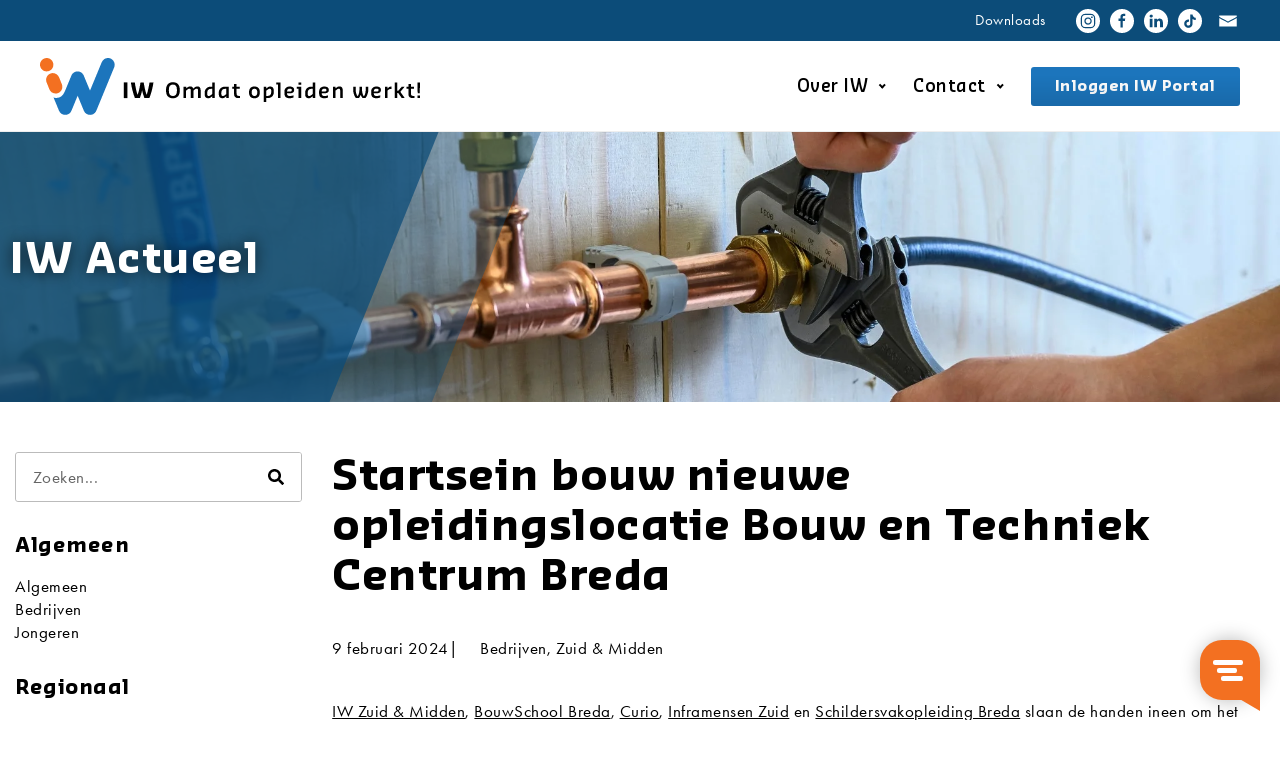

--- FILE ---
content_type: text/html; charset=UTF-8
request_url: https://iw.nl/op-8-februari-2024-werd-gezamenlijk-het-officiele-startsein-gegeven-voor-de-bouw/
body_size: 18281
content:
<!doctype html>
<html lang="nl-NL">
<head>
	<meta charset="UTF-8">
	<meta name="viewport" content="width=device-width, initial-scale=1">
	<link rel="profile" href="https://gmpg.org/xfn/11">
	<meta name='robots' content='index, follow, max-image-preview:large, max-snippet:-1, max-video-preview:-1' />
<script id="cookieyes" type="text/javascript" src="https://cdn-cookieyes.com/client_data/e32780112091d4d60d57d917/script.js"></script>
            <script data-no-defer="1" data-ezscrex="false" data-cfasync="false" data-pagespeed-no-defer data-cookieconsent="ignore">
                var ctPublicFunctions = {"_ajax_nonce":"f48e0a72c8","_rest_nonce":"6d691deecd","_ajax_url":"\/wp-admin\/admin-ajax.php","_rest_url":"https:\/\/iw.nl\/wp-json\/","data__cookies_type":"none","data__ajax_type":"rest","data__bot_detector_enabled":1,"data__frontend_data_log_enabled":1,"cookiePrefix":"","wprocket_detected":false,"host_url":"iw.nl","text__ee_click_to_select":"Klik om de hele gegevens te selecteren","text__ee_original_email":"De volledige tekst is","text__ee_got_it":"Duidelijk","text__ee_blocked":"Geblokkeerd","text__ee_cannot_connect":"Kan geen verbinding maken","text__ee_cannot_decode":"Kan e-mail niet decoderen. Onbekende reden","text__ee_email_decoder":"Cleantalk e-mail decoder","text__ee_wait_for_decoding":"De magie is onderweg!","text__ee_decoding_process":"Wacht een paar seconden terwijl we de contactgegevens decoderen."}
            </script>
        
            <script data-no-defer="1" data-ezscrex="false" data-cfasync="false" data-pagespeed-no-defer data-cookieconsent="ignore">
                var ctPublic = {"_ajax_nonce":"f48e0a72c8","settings__forms__check_internal":0,"settings__forms__check_external":0,"settings__forms__force_protection":0,"settings__forms__search_test":1,"settings__forms__wc_add_to_cart":0,"settings__data__bot_detector_enabled":1,"settings__sfw__anti_crawler":0,"blog_home":"https:\/\/iw.nl\/","pixel__setting":"3","pixel__enabled":false,"pixel__url":"https:\/\/moderate10-v4.cleantalk.org\/pixel\/5e3585ef81c66433c162b6d6471710ef.gif","data__email_check_before_post":1,"data__email_check_exist_post":1,"data__cookies_type":"none","data__key_is_ok":true,"data__visible_fields_required":true,"wl_brandname":"Anti-Spam by CleanTalk","wl_brandname_short":"CleanTalk","ct_checkjs_key":1050417114,"emailEncoderPassKey":"115f216ae285038c7798b7a23a99b394","bot_detector_forms_excluded":"W10=","advancedCacheExists":false,"varnishCacheExists":false,"wc_ajax_add_to_cart":false,"theRealPerson":{"phrases":{"trpHeading":"De echte persoon badge!","trpContent1":"De reageerder gedraagt zich als een echt persoon en wordt geverifieerd als geen bot.","trpContent2":" Anti-Spam by CleanTalk.","trpContentLearnMore":"Meer informatie"},"trpContentLink":"https:\/\/cleantalk.org\/help\/the-real-person?utm_id=&amp;utm_term=&amp;utm_source=admin_side&amp;utm_medium=trp_badge&amp;utm_content=trp_badge_link_click&amp;utm_campaign=apbct_links","imgPersonUrl":"https:\/\/iw.nl\/wp-content\/plugins\/cleantalk-spam-protect\/css\/images\/real_user.svg","imgShieldUrl":"https:\/\/iw.nl\/wp-content\/plugins\/cleantalk-spam-protect\/css\/images\/shield.svg"}}
            </script>
        
	<!-- This site is optimized with the Yoast SEO plugin v26.7 - https://yoast.com/wordpress/plugins/seo/ -->
	<title>Startsein bouw nieuwe opleidingslocatie Bouw en Techniek Centrum Breda - IW</title>
	<meta name="description" content="BouwSchool Breda, Curio, IW Zuid &amp; Midden, Inframensen Zuid en Schildersvakopleiding Bredaslaan de handen ineen om het fundament voor deze nieuwe opleidingslocatie te leggen." />
	<link rel="canonical" href="https://iw.nl/op-8-februari-2024-werd-gezamenlijk-het-officiele-startsein-gegeven-voor-de-bouw/" />
	<meta property="og:locale" content="nl_NL" />
	<meta property="og:type" content="article" />
	<meta property="og:title" content="Startsein bouw nieuwe opleidingslocatie Bouw en Techniek Centrum Breda - IW" />
	<meta property="og:description" content="BouwSchool Breda, Curio, IW Zuid &amp; Midden, Inframensen Zuid en Schildersvakopleiding Bredaslaan de handen ineen om het fundament voor deze nieuwe opleidingslocatie te leggen." />
	<meta property="og:url" content="https://iw.nl/op-8-februari-2024-werd-gezamenlijk-het-officiele-startsein-gegeven-voor-de-bouw/" />
	<meta property="og:site_name" content="IW" />
	<meta property="article:published_time" content="2024-02-09T09:13:51+00:00" />
	<meta property="article:modified_time" content="2024-02-09T09:23:06+00:00" />
	<meta property="og:image" content="https://iw.nl/wp-content/uploads/2024/02/Bouwschool-Breda-officieel-moment-8-februari-2024-001-1024x683.jpg" />
	<meta property="og:image:width" content="1024" />
	<meta property="og:image:height" content="683" />
	<meta property="og:image:type" content="image/jpeg" />
	<meta name="author" content="Leonie van den Arend" />
	<meta name="twitter:card" content="summary_large_image" />
	<meta name="twitter:label1" content="Geschreven door" />
	<meta name="twitter:data1" content="Leonie van den Arend" />
	<meta name="twitter:label2" content="Geschatte leestijd" />
	<meta name="twitter:data2" content="3 minuten" />
	<script type="application/ld+json" class="yoast-schema-graph">{"@context":"https://schema.org","@graph":[{"@type":"Article","@id":"https://iw.nl/op-8-februari-2024-werd-gezamenlijk-het-officiele-startsein-gegeven-voor-de-bouw/#article","isPartOf":{"@id":"https://iw.nl/op-8-februari-2024-werd-gezamenlijk-het-officiele-startsein-gegeven-voor-de-bouw/"},"author":{"name":"Leonie van den Arend","@id":"https://iw.nl/#/schema/person/75ad61d90ca6d2f642d23edc50c2e88e"},"headline":"Startsein bouw nieuwe opleidingslocatie Bouw en Techniek Centrum Breda","datePublished":"2024-02-09T09:13:51+00:00","dateModified":"2024-02-09T09:23:06+00:00","mainEntityOfPage":{"@id":"https://iw.nl/op-8-februari-2024-werd-gezamenlijk-het-officiele-startsein-gegeven-voor-de-bouw/"},"wordCount":430,"publisher":{"@id":"https://iw.nl/#organization"},"image":{"@id":"https://iw.nl/op-8-februari-2024-werd-gezamenlijk-het-officiele-startsein-gegeven-voor-de-bouw/#primaryimage"},"thumbnailUrl":"https://iw.nl/wp-content/uploads/2024/02/Bouwschool-Breda-officieel-moment-8-februari-2024-001.jpg","keywords":["bouw","bouw en techniek centrum","bouw en techniek centrum breda","Breda","Gebouwde omgeving","Installatietechniek","opleidingslocatie","Techniek","techniekopleidingen"],"articleSection":["Bedrijven","Zuid &amp; Midden"],"inLanguage":"nl-NL"},{"@type":"WebPage","@id":"https://iw.nl/op-8-februari-2024-werd-gezamenlijk-het-officiele-startsein-gegeven-voor-de-bouw/","url":"https://iw.nl/op-8-februari-2024-werd-gezamenlijk-het-officiele-startsein-gegeven-voor-de-bouw/","name":"Startsein bouw nieuwe opleidingslocatie Bouw en Techniek Centrum Breda - IW","isPartOf":{"@id":"https://iw.nl/#website"},"primaryImageOfPage":{"@id":"https://iw.nl/op-8-februari-2024-werd-gezamenlijk-het-officiele-startsein-gegeven-voor-de-bouw/#primaryimage"},"image":{"@id":"https://iw.nl/op-8-februari-2024-werd-gezamenlijk-het-officiele-startsein-gegeven-voor-de-bouw/#primaryimage"},"thumbnailUrl":"https://iw.nl/wp-content/uploads/2024/02/Bouwschool-Breda-officieel-moment-8-februari-2024-001.jpg","datePublished":"2024-02-09T09:13:51+00:00","dateModified":"2024-02-09T09:23:06+00:00","description":"BouwSchool Breda, Curio, IW Zuid & Midden, Inframensen Zuid en Schildersvakopleiding Bredaslaan de handen ineen om het fundament voor deze nieuwe opleidingslocatie te leggen.","breadcrumb":{"@id":"https://iw.nl/op-8-februari-2024-werd-gezamenlijk-het-officiele-startsein-gegeven-voor-de-bouw/#breadcrumb"},"inLanguage":"nl-NL","potentialAction":[{"@type":"ReadAction","target":["https://iw.nl/op-8-februari-2024-werd-gezamenlijk-het-officiele-startsein-gegeven-voor-de-bouw/"]}]},{"@type":"ImageObject","inLanguage":"nl-NL","@id":"https://iw.nl/op-8-februari-2024-werd-gezamenlijk-het-officiele-startsein-gegeven-voor-de-bouw/#primaryimage","url":"https://iw.nl/wp-content/uploads/2024/02/Bouwschool-Breda-officieel-moment-8-februari-2024-001.jpg","contentUrl":"https://iw.nl/wp-content/uploads/2024/02/Bouwschool-Breda-officieel-moment-8-februari-2024-001.jpg","width":8192,"height":5464},{"@type":"BreadcrumbList","@id":"https://iw.nl/op-8-februari-2024-werd-gezamenlijk-het-officiele-startsein-gegeven-voor-de-bouw/#breadcrumb","itemListElement":[{"@type":"ListItem","position":1,"name":"Home","item":"https://iw.nl/"},{"@type":"ListItem","position":2,"name":"Startsein bouw nieuwe opleidingslocatie Bouw en Techniek Centrum Breda"}]},{"@type":"WebSite","@id":"https://iw.nl/#website","url":"https://iw.nl/","name":"IW","description":"Omdat opleiden werkt!","publisher":{"@id":"https://iw.nl/#organization"},"potentialAction":[{"@type":"SearchAction","target":{"@type":"EntryPoint","urlTemplate":"https://iw.nl/?s={search_term_string}"},"query-input":{"@type":"PropertyValueSpecification","valueRequired":true,"valueName":"search_term_string"}}],"inLanguage":"nl-NL"},{"@type":"Organization","@id":"https://iw.nl/#organization","name":"IW","url":"https://iw.nl/","logo":{"@type":"ImageObject","inLanguage":"nl-NL","@id":"https://iw.nl/#/schema/logo/image/","url":"https://iw.nl/wp-content/uploads/2022/10/IW-Nederland-logo.svg","contentUrl":"https://iw.nl/wp-content/uploads/2022/10/IW-Nederland-logo.svg","width":126,"height":25,"caption":"IW"},"image":{"@id":"https://iw.nl/#/schema/logo/image/"}},{"@type":"Person","@id":"https://iw.nl/#/schema/person/75ad61d90ca6d2f642d23edc50c2e88e","name":"Leonie van den Arend","image":{"@type":"ImageObject","inLanguage":"nl-NL","@id":"https://iw.nl/#/schema/person/image/","url":"https://secure.gravatar.com/avatar/b009dfd991f55c9465fb11d4bfdf8761bce780feacdca1f60a63fd8b0d6f40bc?s=96&d=mm&r=g","contentUrl":"https://secure.gravatar.com/avatar/b009dfd991f55c9465fb11d4bfdf8761bce780feacdca1f60a63fd8b0d6f40bc?s=96&d=mm&r=g","caption":"Leonie van den Arend"},"sameAs":["https://www.linkedin.com/in/leonievandenarend/"],"url":"https://iw.nl/author/leonie-van-den-arend/"}]}</script>
	<!-- / Yoast SEO plugin. -->


<link rel='dns-prefetch' href='//fd.cleantalk.org' />
<link rel='dns-prefetch' href='//cdn.jsdelivr.net' />
<link rel="alternate" type="application/rss+xml" title="IW &raquo; feed" href="https://iw.nl/feed/" />
<link rel="alternate" type="application/rss+xml" title="IW &raquo; reacties feed" href="https://iw.nl/comments/feed/" />
<link rel="alternate" title="oEmbed (JSON)" type="application/json+oembed" href="https://iw.nl/wp-json/oembed/1.0/embed?url=https%3A%2F%2Fiw.nl%2Fop-8-februari-2024-werd-gezamenlijk-het-officiele-startsein-gegeven-voor-de-bouw%2F" />
<link rel="alternate" title="oEmbed (XML)" type="text/xml+oembed" href="https://iw.nl/wp-json/oembed/1.0/embed?url=https%3A%2F%2Fiw.nl%2Fop-8-februari-2024-werd-gezamenlijk-het-officiele-startsein-gegeven-voor-de-bouw%2F&#038;format=xml" />
<link rel="stylesheet" type="text/css" href="https://use.typekit.net/oss7tqb.css"><style id='wp-img-auto-sizes-contain-inline-css'>
img:is([sizes=auto i],[sizes^="auto," i]){contain-intrinsic-size:3000px 1500px}
/*# sourceURL=wp-img-auto-sizes-contain-inline-css */
</style>
<style id='global-styles-inline-css'>
:root{--wp--preset--aspect-ratio--square: 1;--wp--preset--aspect-ratio--4-3: 4/3;--wp--preset--aspect-ratio--3-4: 3/4;--wp--preset--aspect-ratio--3-2: 3/2;--wp--preset--aspect-ratio--2-3: 2/3;--wp--preset--aspect-ratio--16-9: 16/9;--wp--preset--aspect-ratio--9-16: 9/16;--wp--preset--color--black: #000000;--wp--preset--color--cyan-bluish-gray: #abb8c3;--wp--preset--color--white: #ffffff;--wp--preset--color--pale-pink: #f78da7;--wp--preset--color--vivid-red: #cf2e2e;--wp--preset--color--luminous-vivid-orange: #ff6900;--wp--preset--color--luminous-vivid-amber: #fcb900;--wp--preset--color--light-green-cyan: #7bdcb5;--wp--preset--color--vivid-green-cyan: #00d084;--wp--preset--color--pale-cyan-blue: #8ed1fc;--wp--preset--color--vivid-cyan-blue: #0693e3;--wp--preset--color--vivid-purple: #9b51e0;--wp--preset--gradient--vivid-cyan-blue-to-vivid-purple: linear-gradient(135deg,rgb(6,147,227) 0%,rgb(155,81,224) 100%);--wp--preset--gradient--light-green-cyan-to-vivid-green-cyan: linear-gradient(135deg,rgb(122,220,180) 0%,rgb(0,208,130) 100%);--wp--preset--gradient--luminous-vivid-amber-to-luminous-vivid-orange: linear-gradient(135deg,rgb(252,185,0) 0%,rgb(255,105,0) 100%);--wp--preset--gradient--luminous-vivid-orange-to-vivid-red: linear-gradient(135deg,rgb(255,105,0) 0%,rgb(207,46,46) 100%);--wp--preset--gradient--very-light-gray-to-cyan-bluish-gray: linear-gradient(135deg,rgb(238,238,238) 0%,rgb(169,184,195) 100%);--wp--preset--gradient--cool-to-warm-spectrum: linear-gradient(135deg,rgb(74,234,220) 0%,rgb(151,120,209) 20%,rgb(207,42,186) 40%,rgb(238,44,130) 60%,rgb(251,105,98) 80%,rgb(254,248,76) 100%);--wp--preset--gradient--blush-light-purple: linear-gradient(135deg,rgb(255,206,236) 0%,rgb(152,150,240) 100%);--wp--preset--gradient--blush-bordeaux: linear-gradient(135deg,rgb(254,205,165) 0%,rgb(254,45,45) 50%,rgb(107,0,62) 100%);--wp--preset--gradient--luminous-dusk: linear-gradient(135deg,rgb(255,203,112) 0%,rgb(199,81,192) 50%,rgb(65,88,208) 100%);--wp--preset--gradient--pale-ocean: linear-gradient(135deg,rgb(255,245,203) 0%,rgb(182,227,212) 50%,rgb(51,167,181) 100%);--wp--preset--gradient--electric-grass: linear-gradient(135deg,rgb(202,248,128) 0%,rgb(113,206,126) 100%);--wp--preset--gradient--midnight: linear-gradient(135deg,rgb(2,3,129) 0%,rgb(40,116,252) 100%);--wp--preset--font-size--small: 13px;--wp--preset--font-size--medium: 20px;--wp--preset--font-size--large: 36px;--wp--preset--font-size--x-large: 42px;--wp--preset--spacing--20: 0.44rem;--wp--preset--spacing--30: 0.67rem;--wp--preset--spacing--40: 1rem;--wp--preset--spacing--50: 1.5rem;--wp--preset--spacing--60: 2.25rem;--wp--preset--spacing--70: 3.38rem;--wp--preset--spacing--80: 5.06rem;--wp--preset--shadow--natural: 6px 6px 9px rgba(0, 0, 0, 0.2);--wp--preset--shadow--deep: 12px 12px 50px rgba(0, 0, 0, 0.4);--wp--preset--shadow--sharp: 6px 6px 0px rgba(0, 0, 0, 0.2);--wp--preset--shadow--outlined: 6px 6px 0px -3px rgb(255, 255, 255), 6px 6px rgb(0, 0, 0);--wp--preset--shadow--crisp: 6px 6px 0px rgb(0, 0, 0);}:root { --wp--style--global--content-size: 800px;--wp--style--global--wide-size: 1200px; }:where(body) { margin: 0; }.wp-site-blocks > .alignleft { float: left; margin-right: 2em; }.wp-site-blocks > .alignright { float: right; margin-left: 2em; }.wp-site-blocks > .aligncenter { justify-content: center; margin-left: auto; margin-right: auto; }:where(.wp-site-blocks) > * { margin-block-start: 24px; margin-block-end: 0; }:where(.wp-site-blocks) > :first-child { margin-block-start: 0; }:where(.wp-site-blocks) > :last-child { margin-block-end: 0; }:root { --wp--style--block-gap: 24px; }:root :where(.is-layout-flow) > :first-child{margin-block-start: 0;}:root :where(.is-layout-flow) > :last-child{margin-block-end: 0;}:root :where(.is-layout-flow) > *{margin-block-start: 24px;margin-block-end: 0;}:root :where(.is-layout-constrained) > :first-child{margin-block-start: 0;}:root :where(.is-layout-constrained) > :last-child{margin-block-end: 0;}:root :where(.is-layout-constrained) > *{margin-block-start: 24px;margin-block-end: 0;}:root :where(.is-layout-flex){gap: 24px;}:root :where(.is-layout-grid){gap: 24px;}.is-layout-flow > .alignleft{float: left;margin-inline-start: 0;margin-inline-end: 2em;}.is-layout-flow > .alignright{float: right;margin-inline-start: 2em;margin-inline-end: 0;}.is-layout-flow > .aligncenter{margin-left: auto !important;margin-right: auto !important;}.is-layout-constrained > .alignleft{float: left;margin-inline-start: 0;margin-inline-end: 2em;}.is-layout-constrained > .alignright{float: right;margin-inline-start: 2em;margin-inline-end: 0;}.is-layout-constrained > .aligncenter{margin-left: auto !important;margin-right: auto !important;}.is-layout-constrained > :where(:not(.alignleft):not(.alignright):not(.alignfull)){max-width: var(--wp--style--global--content-size);margin-left: auto !important;margin-right: auto !important;}.is-layout-constrained > .alignwide{max-width: var(--wp--style--global--wide-size);}body .is-layout-flex{display: flex;}.is-layout-flex{flex-wrap: wrap;align-items: center;}.is-layout-flex > :is(*, div){margin: 0;}body .is-layout-grid{display: grid;}.is-layout-grid > :is(*, div){margin: 0;}body{padding-top: 0px;padding-right: 0px;padding-bottom: 0px;padding-left: 0px;}a:where(:not(.wp-element-button)){text-decoration: underline;}:root :where(.wp-element-button, .wp-block-button__link){background-color: #32373c;border-width: 0;color: #fff;font-family: inherit;font-size: inherit;font-style: inherit;font-weight: inherit;letter-spacing: inherit;line-height: inherit;padding-top: calc(0.667em + 2px);padding-right: calc(1.333em + 2px);padding-bottom: calc(0.667em + 2px);padding-left: calc(1.333em + 2px);text-decoration: none;text-transform: inherit;}.has-black-color{color: var(--wp--preset--color--black) !important;}.has-cyan-bluish-gray-color{color: var(--wp--preset--color--cyan-bluish-gray) !important;}.has-white-color{color: var(--wp--preset--color--white) !important;}.has-pale-pink-color{color: var(--wp--preset--color--pale-pink) !important;}.has-vivid-red-color{color: var(--wp--preset--color--vivid-red) !important;}.has-luminous-vivid-orange-color{color: var(--wp--preset--color--luminous-vivid-orange) !important;}.has-luminous-vivid-amber-color{color: var(--wp--preset--color--luminous-vivid-amber) !important;}.has-light-green-cyan-color{color: var(--wp--preset--color--light-green-cyan) !important;}.has-vivid-green-cyan-color{color: var(--wp--preset--color--vivid-green-cyan) !important;}.has-pale-cyan-blue-color{color: var(--wp--preset--color--pale-cyan-blue) !important;}.has-vivid-cyan-blue-color{color: var(--wp--preset--color--vivid-cyan-blue) !important;}.has-vivid-purple-color{color: var(--wp--preset--color--vivid-purple) !important;}.has-black-background-color{background-color: var(--wp--preset--color--black) !important;}.has-cyan-bluish-gray-background-color{background-color: var(--wp--preset--color--cyan-bluish-gray) !important;}.has-white-background-color{background-color: var(--wp--preset--color--white) !important;}.has-pale-pink-background-color{background-color: var(--wp--preset--color--pale-pink) !important;}.has-vivid-red-background-color{background-color: var(--wp--preset--color--vivid-red) !important;}.has-luminous-vivid-orange-background-color{background-color: var(--wp--preset--color--luminous-vivid-orange) !important;}.has-luminous-vivid-amber-background-color{background-color: var(--wp--preset--color--luminous-vivid-amber) !important;}.has-light-green-cyan-background-color{background-color: var(--wp--preset--color--light-green-cyan) !important;}.has-vivid-green-cyan-background-color{background-color: var(--wp--preset--color--vivid-green-cyan) !important;}.has-pale-cyan-blue-background-color{background-color: var(--wp--preset--color--pale-cyan-blue) !important;}.has-vivid-cyan-blue-background-color{background-color: var(--wp--preset--color--vivid-cyan-blue) !important;}.has-vivid-purple-background-color{background-color: var(--wp--preset--color--vivid-purple) !important;}.has-black-border-color{border-color: var(--wp--preset--color--black) !important;}.has-cyan-bluish-gray-border-color{border-color: var(--wp--preset--color--cyan-bluish-gray) !important;}.has-white-border-color{border-color: var(--wp--preset--color--white) !important;}.has-pale-pink-border-color{border-color: var(--wp--preset--color--pale-pink) !important;}.has-vivid-red-border-color{border-color: var(--wp--preset--color--vivid-red) !important;}.has-luminous-vivid-orange-border-color{border-color: var(--wp--preset--color--luminous-vivid-orange) !important;}.has-luminous-vivid-amber-border-color{border-color: var(--wp--preset--color--luminous-vivid-amber) !important;}.has-light-green-cyan-border-color{border-color: var(--wp--preset--color--light-green-cyan) !important;}.has-vivid-green-cyan-border-color{border-color: var(--wp--preset--color--vivid-green-cyan) !important;}.has-pale-cyan-blue-border-color{border-color: var(--wp--preset--color--pale-cyan-blue) !important;}.has-vivid-cyan-blue-border-color{border-color: var(--wp--preset--color--vivid-cyan-blue) !important;}.has-vivid-purple-border-color{border-color: var(--wp--preset--color--vivid-purple) !important;}.has-vivid-cyan-blue-to-vivid-purple-gradient-background{background: var(--wp--preset--gradient--vivid-cyan-blue-to-vivid-purple) !important;}.has-light-green-cyan-to-vivid-green-cyan-gradient-background{background: var(--wp--preset--gradient--light-green-cyan-to-vivid-green-cyan) !important;}.has-luminous-vivid-amber-to-luminous-vivid-orange-gradient-background{background: var(--wp--preset--gradient--luminous-vivid-amber-to-luminous-vivid-orange) !important;}.has-luminous-vivid-orange-to-vivid-red-gradient-background{background: var(--wp--preset--gradient--luminous-vivid-orange-to-vivid-red) !important;}.has-very-light-gray-to-cyan-bluish-gray-gradient-background{background: var(--wp--preset--gradient--very-light-gray-to-cyan-bluish-gray) !important;}.has-cool-to-warm-spectrum-gradient-background{background: var(--wp--preset--gradient--cool-to-warm-spectrum) !important;}.has-blush-light-purple-gradient-background{background: var(--wp--preset--gradient--blush-light-purple) !important;}.has-blush-bordeaux-gradient-background{background: var(--wp--preset--gradient--blush-bordeaux) !important;}.has-luminous-dusk-gradient-background{background: var(--wp--preset--gradient--luminous-dusk) !important;}.has-pale-ocean-gradient-background{background: var(--wp--preset--gradient--pale-ocean) !important;}.has-electric-grass-gradient-background{background: var(--wp--preset--gradient--electric-grass) !important;}.has-midnight-gradient-background{background: var(--wp--preset--gradient--midnight) !important;}.has-small-font-size{font-size: var(--wp--preset--font-size--small) !important;}.has-medium-font-size{font-size: var(--wp--preset--font-size--medium) !important;}.has-large-font-size{font-size: var(--wp--preset--font-size--large) !important;}.has-x-large-font-size{font-size: var(--wp--preset--font-size--x-large) !important;}
:root :where(.wp-block-pullquote){font-size: 1.5em;line-height: 1.6;}
/*# sourceURL=global-styles-inline-css */
</style>
<link rel='stylesheet' id='cleantalk-public-css-css' href='https://iw.nl/wp-content/plugins/cleantalk-spam-protect/css/cleantalk-public.min.css' media='all' />
<link rel='stylesheet' id='cleantalk-email-decoder-css-css' href='https://iw.nl/wp-content/plugins/cleantalk-spam-protect/css/cleantalk-email-decoder.min.css' media='all' />
<link rel='stylesheet' id='cleantalk-trp-css-css' href='https://iw.nl/wp-content/plugins/cleantalk-spam-protect/css/cleantalk-trp.min.css' media='all' />
<link rel='stylesheet' id='hello-elementor-header-footer-css' href='https://iw.nl/wp-content/themes/hello-elementor/assets/css/header-footer.css' media='all' />
<link rel='stylesheet' id='elementor-frontend-css' href='https://iw.nl/wp-content/plugins/elementor/assets/css/frontend.min.css' media='all' />
<link rel='stylesheet' id='elementor-post-22120-css' href='https://iw.nl/wp-content/uploads/elementor/css/post-22120.css' media='all' />
<link rel='stylesheet' id='widget-heading-css' href='https://iw.nl/wp-content/plugins/elementor/assets/css/widget-heading.min.css' media='all' />
<link rel='stylesheet' id='widget-search-form-css' href='https://iw.nl/wp-content/plugins/elementor-pro/assets/css/widget-search-form.min.css' media='all' />
<link rel='stylesheet' id='widget-nav-menu-css' href='https://iw.nl/wp-content/plugins/elementor-pro/assets/css/widget-nav-menu.min.css' media='all' />
<link rel='stylesheet' id='widget-image-css' href='https://iw.nl/wp-content/plugins/elementor/assets/css/widget-image.min.css' media='all' />
<link rel='stylesheet' id='widget-post-info-css' href='https://iw.nl/wp-content/plugins/elementor-pro/assets/css/widget-post-info.min.css' media='all' />
<link rel='stylesheet' id='widget-icon-list-css' href='https://iw.nl/wp-content/plugins/elementor/assets/css/widget-icon-list.min.css' media='all' />
<link rel='stylesheet' id='widget-divider-css' href='https://iw.nl/wp-content/plugins/elementor/assets/css/widget-divider.min.css' media='all' />
<link rel='stylesheet' id='widget-post-navigation-css' href='https://iw.nl/wp-content/plugins/elementor-pro/assets/css/widget-post-navigation.min.css' media='all' />
<link rel='stylesheet' id='e-animation-fadeIn-css' href='https://iw.nl/wp-content/plugins/elementor/assets/lib/animations/styles/fadeIn.min.css' media='all' />
<link rel='stylesheet' id='e-popup-css' href='https://iw.nl/wp-content/plugins/elementor-pro/assets/css/conditionals/popup.min.css' media='all' />
<link rel='stylesheet' id='elementor-post-25003-css' href='https://iw.nl/wp-content/uploads/elementor/css/post-25003.css' media='all' />
<link rel='stylesheet' id='elementor-post-35011-css' href='https://iw.nl/wp-content/uploads/elementor/css/post-35011.css' media='all' />
<link rel='stylesheet' id='tablepress-default-css' href='https://iw.nl/wp-content/plugins/tablepress/css/build/default.css' media='all' />
<link rel='stylesheet' id='miller-css' href='https://iw.nl/wp-content/themes/iw/assets/css/miller.css' media='all' />
<link rel='stylesheet' id='wsx-app-css' href='https://iw.nl/wp-content/themes/iw/assets/css/wsx-app.css' media='all' />
<script src="https://iw.nl/wp-content/plugins/cleantalk-spam-protect/js/apbct-public-bundle.min.js" id="apbct-public-bundle.min-js-js"></script>
<script src="https://fd.cleantalk.org/ct-bot-detector-wrapper.js" id="ct_bot_detector-js" defer data-wp-strategy="defer"></script>
<script src="https://iw.nl/wp-includes/js/jquery/jquery.min.js" id="jquery-core-js"></script>
<script src="https://iw.nl/wp-includes/js/jquery/jquery-migrate.min.js" id="jquery-migrate-js"></script>
<link rel="https://api.w.org/" href="https://iw.nl/wp-json/" /><link rel="alternate" title="JSON" type="application/json" href="https://iw.nl/wp-json/wp/v2/posts/32846" /><link rel="EditURI" type="application/rsd+xml" title="RSD" href="https://iw.nl/xmlrpc.php?rsd" />
<meta name="generator" content="WordPress 6.9" />
<link rel='shortlink' href='https://iw.nl/?p=32846' />
<meta name="facebook-domain-verification" content="3cs64opyw9urh7hmjx4qf9myfr7l8y" />
<meta name="google-site-verification" content="lAJAINS5wVs79xub4ClzwDHmfMPbFr8P2t1lFap0XLQ" />
<!-- Google Tag Manager -->
<script>(function(w,d,s,l,i){w[l]=w[l]||[];w[l].push({'gtm.start':
new Date().getTime(),event:'gtm.js'});var f=d.getElementsByTagName(s)[0],
j=d.createElement(s),dl=l!='dataLayer'?'&l='+l:'';j.async=true;j.src=
'https://www.googletagmanager.com/gtm.js?id='+i+dl;f.parentNode.insertBefore(j,f);
})(window,document,'script','dataLayer','GTM-MLWR72W');</script>
<!-- End Google Tag Manager -->	
<!-- Meta Pixel Code -->
<script>
!function(f,b,e,v,n,t,s){
	if(f.fbq)return;n=f.fbq=function(){n.callMethod?
	n.callMethod.apply(n,arguments):n.queue.push(arguments)};
	if(!f._fbq)f._fbq=n;n.push=n;n.loaded=!0;n.version='2.0';
	n.queue=[];t=b.createElement(e);t.async=!0;
	t.src=v;s=b.getElementsByTagName(e)[0];
	s.parentNode.insertBefore(t,s)}(window, document,'script',
	'https://connect.facebook.net/en_US/fbevents.js');
	fbq('init', '2046697242295811');
	fbq('track', 'PageView');
</script>
<noscript><img height="1" width="1" style="display:none" src="https://www.facebook.com/tr?id=2046697242295811&ev=PageView&noscript=1"/></noscript>
<!-- End Meta Pixel Code -->
<script type="text/javascript">
	window.Trengo = window.Trengo || {};
	window.Trengo.key = 'aCBYA7NL27wH1GdcBKkR';
	window.Trengo.render = false; // extra
	(function(d, script, t) {
		script = d.createElement('script');
		script.type = 'text/javascript';
		script.async = true;
		script.src = 'https://static.widget.trengo.eu/embed.js';
		d.getElementsByTagName('head')[0].appendChild(script);
	}(document));
	window.Trengo.on_ready = function() {
		if (window.location.pathname.indexOf('/techniekopleidingen') === -1 || window.Trengo.Api.Widget.is_chatting()) {
			window.Trengo.Api.Widget.render();
		}
	}
</script>
	<!-- Snap Pixel Code -->
	<script type='text/javascript'>
	(function(e,t,n){if(e.snaptr)return;var a=e.snaptr=function()
	{a.handleRequest?a.handleRequest.apply(a,arguments):a.queue.push(arguments)};
	a.queue=[];var s='script';r=t.createElement(s);r.async=!0;
	r.src=n;var u=t.getElementsByTagName(s)[0];
	u.parentNode.insertBefore(r,u);})(window,document,
	'https://sc-static.net/scevent.min.js');

	snaptr('init', '4db67017-37ef-40e2-a262-8b7cd57a4c6d', {
	'user_email': '__INSERT_USER_EMAIL__'
	});
	snaptr('track', 'PAGE_VIEW');
	</script>
	<!-- End Snap Pixel Code -->
<!-- TikTok Pixel Code Start -->
<script>
!function (w, d, t) {
w.TiktokAnalyticsObject=t;var ttq=w[t]=w[t]||[];ttq.methods=["page","track","identify","instances","debug","on","off","once","ready","alias","group","enableCookie","disableCookie","holdConsent","revokeConsent","grantConsent"],ttq.setAndDefer=function(t,e){t[e]=function(){t.push([e].concat(Array.prototype.slice.call(arguments,0)))}};for(var i=0;i<ttq.methods.length;i++)ttq.setAndDefer(ttq,ttq.methods[i]);ttq.instance=function(t){for(
var e=ttq._i[t]||[],n=0;n<ttq.methods.length;n++)ttq.setAndDefer(e,ttq.methods[n]);return e},ttq.load=function(e,n){var r="https://analytics.tiktok.com/i18n/pixel/events.js",o=n&&n.partner;ttq._i=ttq._i||{},ttq._i[e]=[],ttq._i[e]._u=r,ttq._t=ttq._t||{},ttq._t[e]=+new Date,ttq._o=ttq._o||{},ttq._o[e]=n||{};n=document.createElement("script")
;n.type="text/javascript",n.async=!0,n.src=r+"?sdkid="+e+"&lib="+t;e=document.getElementsByTagName("script")[0];e.parentNode.insertBefore(n,e)};


ttq.load('CV05R0BC77UDB2JH9T50');
ttq.page();
}(window, document, 'ttq');
</script>
<!-- TikTok Pixel Code End -->
<meta name="generator" content="Elementor 3.34.1; features: e_font_icon_svg; settings: css_print_method-external, google_font-enabled, font_display-auto">
			<style>
				.e-con.e-parent:nth-of-type(n+4):not(.e-lazyloaded):not(.e-no-lazyload),
				.e-con.e-parent:nth-of-type(n+4):not(.e-lazyloaded):not(.e-no-lazyload) * {
					background-image: none !important;
				}
				@media screen and (max-height: 1024px) {
					.e-con.e-parent:nth-of-type(n+3):not(.e-lazyloaded):not(.e-no-lazyload),
					.e-con.e-parent:nth-of-type(n+3):not(.e-lazyloaded):not(.e-no-lazyload) * {
						background-image: none !important;
					}
				}
				@media screen and (max-height: 640px) {
					.e-con.e-parent:nth-of-type(n+2):not(.e-lazyloaded):not(.e-no-lazyload),
					.e-con.e-parent:nth-of-type(n+2):not(.e-lazyloaded):not(.e-no-lazyload) * {
						background-image: none !important;
					}
				}
			</style>
			<link rel="icon" href="https://iw.nl/wp-content/uploads/2023/02/cropped-favicon-32x32.png" sizes="32x32" />
<link rel="icon" href="https://iw.nl/wp-content/uploads/2023/02/cropped-favicon-192x192.png" sizes="192x192" />
<link rel="apple-touch-icon" href="https://iw.nl/wp-content/uploads/2023/02/cropped-favicon-180x180.png" />
<meta name="msapplication-TileImage" content="https://iw.nl/wp-content/uploads/2023/02/cropped-favicon-270x270.png" />
</head>
<body class="wp-singular post-template-default single single-post postid-32846 single-format-standard wp-custom-logo wp-embed-responsive wp-theme-hello-elementor wp-child-theme-iw ws-page-iwnl hello-elementor-default elementor-default elementor-kit-22120 elementor-page-25003">

<!-- Google Tag Manager (noscript) -->
<noscript><iframe src="https://www.googletagmanager.com/ns.html?id=GTM-MLWR72W" height="0" width="0" style="display:none;visibility:hidden"></iframe></noscript>
<!-- End Google Tag Manager (noscript) -->

<a class="skip-link screen-reader-text" href="#content">Ga naar de inhoud</a>

<header id="site-header" class="site-header dynamic-header" role="banner">
	
	<section id="ws-header-top" class="ws-background-accent">
		<div class="ws-container">
			<div class="uk-grid uk-grid-medium" uk-grid>
				<div class="ws-header-top-menu uk-width-expand uk-first-column">
					<a href="https://iw.nl/downloads/" aria-label="Stuur een e-mail naar IW Nederland">Downloads</a>
				</div>
				<div class="uk-width-auto">
					<ul class="ws-list-icons uk-grid uk-grid-xsmall uk-child-width-auto" uk-grid>
						<li class="uk-first-column">
							<a href="https://www.instagram.com/iwnederland" class="uk-icon-button uk-icon uk-icon-instagram" uk-icon="icon: instagram; ratio: .8" target="_blank" aria-label="Volg IW Nederland op Instagram" title="Volg IW Nederland op Instagram" rel="noopener"></a>
						</li>
						<li>
							<a href="https://www.facebook.com/IWNederland/" class="uk-icon-button uk-icon uk-icon-facebook" uk-icon="icon: facebook; ratio: .8" target="_blank" aria-label="Volg IW Nederland op Facebook" title="Volg IW Nederland op Facebook" rel="noopener"></a>
						</li>
						<li>
							<a href="https://www.linkedin.com/company/installatiewerk-nederland" class="uk-icon-button uk-icon uk-icon-linkedin" uk-icon="icon: linkedin; ratio: .8" target="_blank" aria-label="Contact IW Nederland op Linkedin" title="Contact IW Nederland op Linkedin" rel="noopener"></a>
						</li>
						<li>
							<a href="https://www.tiktok.com/@iwnederland" class="uk-icon-button uk-icon uk-icon-tiktok" uk-icon="icon: tiktok; ratio: .8" target="_blank" aria-label="Contact IW Nederland op TikTok" title="Contact IW Nederland op TikTok" rel="noopener"></a>
						</li>
						<li>
							<a href="tel:079-3291290" class="uk-icon-button uk-icon uk-icon-phone ws-icon-solid" uk-icon="icon: receiver; ratio: .9" target="_blank" aria-label="Bel met IW Nederland" title="Bel met IW Nederland" rel="noopener"></a>
						</li>
						<li class="ws-icon-list-item">
							<a href="mailto:info@iwnl.nl" class="uk-icon-button uk-icon uk-icon-mail ws-icon-solid-mail" uk-icon="icon: mail; ratio: 1.1" target="_blank" aria-label="Stuur een e-mail naar IW Nederland" title="Stuur een e-mail naar IW Nederland" rel="noopener"></a>
						</li>
					</ul>
				</div>
			</div>
		</div>
	</section>
	<section id="ws-header" class="uk-sticky" uk-sticky="start: 200; animation: uk-animation-slide-top">
		<div class="ws-container">
			<div class="uk-grid uk-grid-medium uk-flex uk-flex-middle" uk-grid>
				<div class="site-branding uk-width-1-3@m uk-first-column">
					<a href="https://iw.nl/" class="custom-logo-link" rel="home" aria-label="Ga naar homepage van IW Nederland">
						<div class="ws-site-logo"></div>
					</a>
				</div>
				<div class="uk-width-expand uk-visible@m">
					<div class="ws-navbar-nav"><ul id="menu-header-algemeen" class="menu"><li id="menu-item-22957" class="menu-item menu-item-type-post_type menu-item-object-page menu-item-has-children menu-item-22957"><a href="https://iw.nl/over-iw/">Over IW</a>
<ul class="sub-menu">
	<li id="menu-item-29681" class="menu-item menu-item-type-custom menu-item-object-custom menu-item-has-children menu-item-29681"><a href="#">Regio&#8217;s</a>
	<ul class="sub-menu">
		<li id="menu-item-28579" class="menu-item menu-item-type-post_type menu-item-object-page menu-item-28579"><a href="https://iw.nl/over-iw/achterhoek-rivierenland/">Achterhoek-Rivierenland</a></li>
		<li id="menu-item-28576" class="menu-item menu-item-type-post_type menu-item-object-page menu-item-28576"><a href="https://iw.nl/over-iw/noord-oost-flevoland/">Noord, Oost &amp; Flevoland</a></li>
		<li id="menu-item-28575" class="menu-item menu-item-type-post_type menu-item-object-page menu-item-28575"><a href="https://iw.nl/over-iw/noord-holland/">Noord-Holland</a></li>
		<li id="menu-item-32339" class="menu-item menu-item-type-post_type menu-item-object-page menu-item-32339"><a href="https://iw.nl/over-iw/zuid-midden/">Zuid &#038; Midden</a></li>
		<li id="menu-item-28574" class="menu-item menu-item-type-post_type menu-item-object-page menu-item-28574"><a href="https://iw.nl/over-iw/zuid-holland/">Zuid-Holland</a></li>
		<li id="menu-item-28573" class="menu-item menu-item-type-post_type menu-item-object-page menu-item-28573"><a href="https://iw.nl/zuid-oost/">Zuid-Oost</a></li>
	</ul>
</li>
	<li id="menu-item-22959" class="menu-item menu-item-type-custom menu-item-object-custom menu-item-22959"><a target="_blank" href="https://werkenbij.iw.nl/">Werken bij</a></li>
</ul>
</li>
<li id="menu-item-31622" class="menu-item menu-item-type-custom menu-item-object-custom menu-item-has-children menu-item-31622"><a href="#">Contact</a>
<ul class="sub-menu">
	<li id="menu-item-31620" class="menu-item menu-item-type-post_type menu-item-object-page menu-item-31620"><a href="https://iw.nl/over-iw/achterhoek-rivierenland/">Achterhoek-Rivierenland</a></li>
	<li id="menu-item-31625" class="menu-item menu-item-type-post_type menu-item-object-page menu-item-31625"><a href="https://iw.nl/over-iw/noord-oost-flevoland/">Noord, Oost &amp; Flevoland</a></li>
	<li id="menu-item-31624" class="menu-item menu-item-type-post_type menu-item-object-page menu-item-31624"><a href="https://iw.nl/over-iw/noord-holland/">Noord-Holland</a></li>
	<li id="menu-item-32340" class="menu-item menu-item-type-post_type menu-item-object-page menu-item-32340"><a href="https://iw.nl/over-iw/zuid-midden/">Zuid &#038; Midden</a></li>
	<li id="menu-item-31627" class="menu-item menu-item-type-post_type menu-item-object-page menu-item-31627"><a href="https://iw.nl/over-iw/zuid-holland/">Zuid-Holland</a></li>
	<li id="menu-item-31626" class="menu-item menu-item-type-post_type menu-item-object-page menu-item-31626"><a href="https://iw.nl/zuid-oost/">Zuid-Oost</a></li>
	<li id="menu-item-22955" class="menu-item menu-item-type-post_type menu-item-object-page menu-item-22955"><a href="https://iw.nl/contact/">Contactformulier</a></li>
</ul>
</li>
</ul></div>
				</div>
				<div class="ws-inloggen-portal-button uk-width-auto uk-visible@m">
					<a href="https://portal.iwnl.nl/apps/" class="ws-button" target="_blank" aria-label="Inloggen op IW Portal" role="navigation">Inloggen IW Portal</a>
				</div>
				<div class="uk-width-auto uk-hidden@m">
					<div class="ws-offcanvas-button">
						<a href="#ws-offcanvas" uk-toggle aria-label="Open offcanvas menu" role="navigation"><div class="ws-offcanvas-toggle ws-nav-menu-icon"><div></div></div></a>
					</div>
				</div>
			</div>
		</div>
	</section></header>		<div data-elementor-type="single-post" data-elementor-id="25003" class="elementor elementor-25003 elementor-location-single post-32846 post type-post status-publish format-standard has-post-thumbnail hentry category-bedrijven category-zuid-midden tag-bouw tag-bouw-en-techniek-centrum tag-bouw-en-techniek-centrum-breda tag-breda tag-gebouwde-omgeving tag-installatietechniek tag-opleidingslocatie tag-techniek tag-techniekopleidingen" data-elementor-post-type="elementor_library">
					<section class="elementor-section elementor-top-section elementor-element elementor-element-db716c7 ws-header-section elementor-section-height-min-height elementor-section-boxed elementor-section-height-default elementor-section-items-middle" data-id="db716c7" data-element_type="section" data-settings="{&quot;background_background&quot;:&quot;classic&quot;}">
						<div class="elementor-container elementor-column-gap-default">
					<div class="elementor-column elementor-col-100 elementor-top-column elementor-element elementor-element-0e4d004" data-id="0e4d004" data-element_type="column">
			<div class="elementor-widget-wrap elementor-element-populated">
						<div class="elementor-element elementor-element-912e2e8 elementor-widget elementor-widget-heading" data-id="912e2e8" data-element_type="widget" data-widget_type="heading.default">
				<div class="elementor-widget-container">
					<h2 class="elementor-heading-title elementor-size-default"><a href="https://iw.nl/actueel/">IW Actueel</a></h2>				</div>
				</div>
					</div>
		</div>
					</div>
		</section>
				<section class="elementor-section elementor-top-section elementor-element elementor-element-248f520 elementor-reverse-tablet elementor-reverse-mobile elementor-section-boxed elementor-section-height-default elementor-section-height-default" data-id="248f520" data-element_type="section">
						<div class="elementor-container elementor-column-gap-extended">
					<div class="elementor-column elementor-col-33 elementor-top-column elementor-element elementor-element-0c86b02" data-id="0c86b02" data-element_type="column">
			<div class="elementor-widget-wrap elementor-element-populated">
						<div class="elementor-element elementor-element-64e2669 elementor-search-form--skin-classic elementor-search-form--button-type-icon elementor-search-form--icon-search elementor-widget elementor-widget-search-form" data-id="64e2669" data-element_type="widget" data-settings="{&quot;skin&quot;:&quot;classic&quot;}" data-widget_type="search-form.default">
				<div class="elementor-widget-container">
							<search role="search">
			<form class="elementor-search-form" action="https://iw.nl" method="get">
												<div class="elementor-search-form__container">
					<label class="elementor-screen-only" for="elementor-search-form-64e2669">Zoeken</label>

					
					<input id="elementor-search-form-64e2669" placeholder="Zoeken..." class="elementor-search-form__input" type="search" name="s" value="">
					
											<button class="elementor-search-form__submit" type="submit" aria-label="Zoeken">
															<div class="e-font-icon-svg-container"><svg class="fa fa-search e-font-icon-svg e-fas-search" viewBox="0 0 512 512" xmlns="http://www.w3.org/2000/svg"><path d="M505 442.7L405.3 343c-4.5-4.5-10.6-7-17-7H372c27.6-35.3 44-79.7 44-128C416 93.1 322.9 0 208 0S0 93.1 0 208s93.1 208 208 208c48.3 0 92.7-16.4 128-44v16.3c0 6.4 2.5 12.5 7 17l99.7 99.7c9.4 9.4 24.6 9.4 33.9 0l28.3-28.3c9.4-9.4 9.4-24.6.1-34zM208 336c-70.7 0-128-57.2-128-128 0-70.7 57.2-128 128-128 70.7 0 128 57.2 128 128 0 70.7-57.2 128-128 128z"></path></svg></div>													</button>
					
									</div>
			</form>
		</search>
						</div>
				</div>
				<div class="elementor-element elementor-element-f39e573 elementor-widget elementor-widget-heading" data-id="f39e573" data-element_type="widget" data-widget_type="heading.default">
				<div class="elementor-widget-container">
					<h4 class="elementor-heading-title elementor-size-default">Algemeen</h4>				</div>
				</div>
				<div class="elementor-element elementor-element-e05e1ee elementor-nav-menu--dropdown-none elementor-widget elementor-widget-nav-menu" data-id="e05e1ee" data-element_type="widget" data-settings="{&quot;layout&quot;:&quot;vertical&quot;,&quot;submenu_icon&quot;:{&quot;value&quot;:&quot;&lt;svg aria-hidden=\&quot;true\&quot; class=\&quot;e-font-icon-svg e-fas-caret-down\&quot; viewBox=\&quot;0 0 320 512\&quot; xmlns=\&quot;http:\/\/www.w3.org\/2000\/svg\&quot;&gt;&lt;path d=\&quot;M31.3 192h257.3c17.8 0 26.7 21.5 14.1 34.1L174.1 354.8c-7.8 7.8-20.5 7.8-28.3 0L17.2 226.1C4.6 213.5 13.5 192 31.3 192z\&quot;&gt;&lt;\/path&gt;&lt;\/svg&gt;&quot;,&quot;library&quot;:&quot;fa-solid&quot;}}" data-widget_type="nav-menu.default">
				<div class="elementor-widget-container">
								<nav aria-label="Menu" class="elementor-nav-menu--main elementor-nav-menu__container elementor-nav-menu--layout-vertical e--pointer-none">
				<ul id="menu-1-e05e1ee" class="elementor-nav-menu sm-vertical"><li class="menu-item menu-item-type-taxonomy menu-item-object-category menu-item-24960"><a href="https://iw.nl/categorie/algemeen/" class="elementor-item">Algemeen</a></li>
<li class="menu-item menu-item-type-taxonomy menu-item-object-category current-post-ancestor current-menu-parent current-post-parent menu-item-24961"><a href="https://iw.nl/categorie/bedrijven/" class="elementor-item">Bedrijven</a></li>
<li class="menu-item menu-item-type-taxonomy menu-item-object-category menu-item-24962"><a href="https://iw.nl/categorie/jongeren/" class="elementor-item">Jongeren</a></li>
</ul>			</nav>
						<nav class="elementor-nav-menu--dropdown elementor-nav-menu__container" aria-hidden="true">
				<ul id="menu-2-e05e1ee" class="elementor-nav-menu sm-vertical"><li class="menu-item menu-item-type-taxonomy menu-item-object-category menu-item-24960"><a href="https://iw.nl/categorie/algemeen/" class="elementor-item" tabindex="-1">Algemeen</a></li>
<li class="menu-item menu-item-type-taxonomy menu-item-object-category current-post-ancestor current-menu-parent current-post-parent menu-item-24961"><a href="https://iw.nl/categorie/bedrijven/" class="elementor-item" tabindex="-1">Bedrijven</a></li>
<li class="menu-item menu-item-type-taxonomy menu-item-object-category menu-item-24962"><a href="https://iw.nl/categorie/jongeren/" class="elementor-item" tabindex="-1">Jongeren</a></li>
</ul>			</nav>
						</div>
				</div>
				<div class="elementor-element elementor-element-7e3212d elementor-widget elementor-widget-heading" data-id="7e3212d" data-element_type="widget" data-widget_type="heading.default">
				<div class="elementor-widget-container">
					<h4 class="elementor-heading-title elementor-size-default">Regionaal</h4>				</div>
				</div>
				<div class="elementor-element elementor-element-b017305 elementor-nav-menu--dropdown-none elementor-widget elementor-widget-nav-menu" data-id="b017305" data-element_type="widget" data-settings="{&quot;layout&quot;:&quot;vertical&quot;,&quot;submenu_icon&quot;:{&quot;value&quot;:&quot;&lt;svg aria-hidden=\&quot;true\&quot; class=\&quot;e-font-icon-svg e-fas-caret-down\&quot; viewBox=\&quot;0 0 320 512\&quot; xmlns=\&quot;http:\/\/www.w3.org\/2000\/svg\&quot;&gt;&lt;path d=\&quot;M31.3 192h257.3c17.8 0 26.7 21.5 14.1 34.1L174.1 354.8c-7.8 7.8-20.5 7.8-28.3 0L17.2 226.1C4.6 213.5 13.5 192 31.3 192z\&quot;&gt;&lt;\/path&gt;&lt;\/svg&gt;&quot;,&quot;library&quot;:&quot;fa-solid&quot;}}" data-widget_type="nav-menu.default">
				<div class="elementor-widget-container">
								<nav aria-label="Menu" class="elementor-nav-menu--main elementor-nav-menu__container elementor-nav-menu--layout-vertical e--pointer-none">
				<ul id="menu-1-b017305" class="elementor-nav-menu sm-vertical"><li class="menu-item menu-item-type-taxonomy menu-item-object-category menu-item-24953"><a href="https://iw.nl/categorie/achterhoek-rivierenland/" class="elementor-item">Achterhoek-Rivierenland</a></li>
<li class="menu-item menu-item-type-taxonomy menu-item-object-category menu-item-24956"><a href="https://iw.nl/categorie/noord-oost-flevoland/" class="elementor-item">Noord, Oost &amp; Flevoland</a></li>
<li class="menu-item menu-item-type-taxonomy menu-item-object-category menu-item-24957"><a href="https://iw.nl/categorie/noord-holland/" class="elementor-item">Noord-Holland</a></li>
<li class="menu-item menu-item-type-taxonomy menu-item-object-category current-post-ancestor current-menu-parent current-post-parent menu-item-32335"><a href="https://iw.nl/categorie/zuid-midden/" class="elementor-item">Zuid &amp; Midden</a></li>
<li class="menu-item menu-item-type-taxonomy menu-item-object-category menu-item-24958"><a href="https://iw.nl/categorie/zuid-holland/" class="elementor-item">Zuid-Holland</a></li>
<li class="menu-item menu-item-type-taxonomy menu-item-object-category menu-item-24959"><a href="https://iw.nl/categorie/zuid-oost/" class="elementor-item">Zuid-Oost</a></li>
</ul>			</nav>
						<nav class="elementor-nav-menu--dropdown elementor-nav-menu__container" aria-hidden="true">
				<ul id="menu-2-b017305" class="elementor-nav-menu sm-vertical"><li class="menu-item menu-item-type-taxonomy menu-item-object-category menu-item-24953"><a href="https://iw.nl/categorie/achterhoek-rivierenland/" class="elementor-item" tabindex="-1">Achterhoek-Rivierenland</a></li>
<li class="menu-item menu-item-type-taxonomy menu-item-object-category menu-item-24956"><a href="https://iw.nl/categorie/noord-oost-flevoland/" class="elementor-item" tabindex="-1">Noord, Oost &amp; Flevoland</a></li>
<li class="menu-item menu-item-type-taxonomy menu-item-object-category menu-item-24957"><a href="https://iw.nl/categorie/noord-holland/" class="elementor-item" tabindex="-1">Noord-Holland</a></li>
<li class="menu-item menu-item-type-taxonomy menu-item-object-category current-post-ancestor current-menu-parent current-post-parent menu-item-32335"><a href="https://iw.nl/categorie/zuid-midden/" class="elementor-item" tabindex="-1">Zuid &amp; Midden</a></li>
<li class="menu-item menu-item-type-taxonomy menu-item-object-category menu-item-24958"><a href="https://iw.nl/categorie/zuid-holland/" class="elementor-item" tabindex="-1">Zuid-Holland</a></li>
<li class="menu-item menu-item-type-taxonomy menu-item-object-category menu-item-24959"><a href="https://iw.nl/categorie/zuid-oost/" class="elementor-item" tabindex="-1">Zuid-Oost</a></li>
</ul>			</nav>
						</div>
				</div>
					</div>
		</div>
				<div class="elementor-column elementor-col-66 elementor-top-column elementor-element elementor-element-ecd66c4" data-id="ecd66c4" data-element_type="column">
			<div class="elementor-widget-wrap elementor-element-populated">
						<div class="elementor-element elementor-element-6466389 elementor-hidden-desktop elementor-hidden-tablet elementor-hidden-mobile elementor-widget elementor-widget-theme-post-featured-image elementor-widget-image" data-id="6466389" data-element_type="widget" data-widget_type="theme-post-featured-image.default">
				<div class="elementor-widget-container">
															<img fetchpriority="high" width="8192" height="5464" src="https://iw.nl/wp-content/uploads/2024/02/Bouwschool-Breda-officieel-moment-8-februari-2024-001.jpg" class="attachment-full size-full wp-image-32847" alt="" srcset="https://iw.nl/wp-content/uploads/2024/02/Bouwschool-Breda-officieel-moment-8-februari-2024-001.jpg 8192w, https://iw.nl/wp-content/uploads/2024/02/Bouwschool-Breda-officieel-moment-8-februari-2024-001-300x200.jpg 300w, https://iw.nl/wp-content/uploads/2024/02/Bouwschool-Breda-officieel-moment-8-februari-2024-001-1024x683.jpg 1024w, https://iw.nl/wp-content/uploads/2024/02/Bouwschool-Breda-officieel-moment-8-februari-2024-001-768x512.jpg 768w, https://iw.nl/wp-content/uploads/2024/02/Bouwschool-Breda-officieel-moment-8-februari-2024-001-1536x1025.jpg 1536w" sizes="(max-width: 8192px) 100vw, 8192px" />															</div>
				</div>
				<div class="elementor-element elementor-element-4231efa elementor-widget elementor-widget-theme-post-title elementor-page-title elementor-widget-heading" data-id="4231efa" data-element_type="widget" data-widget_type="theme-post-title.default">
				<div class="elementor-widget-container">
					<h1 class="elementor-heading-title elementor-size-default">Startsein bouw nieuwe opleidingslocatie Bouw en Techniek Centrum Breda</h1>				</div>
				</div>
				<div class="elementor-element elementor-element-0886e6a elementor-widget elementor-widget-post-info" data-id="0886e6a" data-element_type="widget" data-widget_type="post-info.default">
				<div class="elementor-widget-container">
							<ul class="elementor-inline-items elementor-icon-list-items elementor-post-info">
								<li class="elementor-icon-list-item elementor-repeater-item-dd2cfce elementor-inline-item" itemprop="datePublished">
						<a href="https://iw.nl/2024/02/09/">
														<span class="elementor-icon-list-text elementor-post-info__item elementor-post-info__item--type-date">
										<time>9 februari 2024</time>					</span>
									</a>
				</li>
				<li class="elementor-icon-list-item elementor-repeater-item-e6f1ce9 elementor-inline-item" itemprop="about">
													<span class="elementor-icon-list-text elementor-post-info__item elementor-post-info__item--type-terms">
							<span class="elementor-post-info__item-prefix">|&emsp;</span>
										<span class="elementor-post-info__terms-list">
				<a href="https://iw.nl/categorie/bedrijven/" class="elementor-post-info__terms-list-item">Bedrijven</a>, <a href="https://iw.nl/categorie/zuid-midden/" class="elementor-post-info__terms-list-item">Zuid &amp; Midden</a>				</span>
					</span>
								</li>
				</ul>
						</div>
				</div>
				<div class="elementor-element elementor-element-60cfe03 elementor-widget elementor-widget-theme-post-content" data-id="60cfe03" data-element_type="widget" data-widget_type="theme-post-content.default">
				<div class="elementor-widget-container">
					
<p></p>



<p><a href="https://iw.nl/zuid-midden/">IW Zuid &amp; Midden</a>, <a href="https://www.bouwschoolbreda.nl/">BouwSchool Breda</a>, <a href="https://www.curio.nl/">Curio</a>, <a href="https://www.inframensen.nl/vestigingen/zuid/">Inframensen Zuid</a> en <a href="https://onderhoudnlopleidingen.nl/breda/">Schildersvakopleiding Breda</a> slaan de handen ineen om het fundament voor deze nieuwe opleidingslocatie te leggen. Op 8 februari 2024 werd gezamenlijk het officiële startsein gegeven voor de bouw.</p>



<p><strong>Unieke samenwerking tussen onderwijs en opleidingsbedrijven<br></strong>De uitbreiding van het Bouw en Techniek Centrum Breda markeert deze opleidingslocatie als het toonaangevende opleidingscentrum voor de bouw- en technieksector. Onderwijs en opleidingsbedrijven komen op deze locatie samen. Deze unieke samenwerking vertaalt zich op alle niveaus in de gehuisveste organisaties. Management, medewerkers, docenten, instructeurs en studenten van de bouw- en techniekopleidingen gaan dagdagelijks samenwerken op deze onderwijslocatie.</p>



<p><br><strong>Officieel startsein door bouw en techniek studenten</strong><br>De hechte samenwerking werd zichtbaar tijdens het officiële startsein. Studenten van diverse disciplines, zoals de Curio opleiding Middenkaderfunctionaris Bouw, Schildersvakopleiding Breda, Inframensen Zuid, IW Zuid &amp; Midden en BouwSchool Breda, werkten gezamenlijk en symbolisch aan het fundament. Zo werd door de studenten de bekisting gemaakt waarin het beton voor de daadwerkelijke fundering gestort werd.</p>



<p><strong>Het belang van sterk regionaal bouw- en techniekonderwijs</strong></p>



<p>Wethouder Arjen van Drunen benadrukte het belang van sterk regionaal bouw- en techniekonderwijs. Cees Kwaaitaal, directeur van Breda Bouw, sprak over de veelbelovende toekomst die wordt gecreëerd voor alle studenten. De uitbreiding van het Bouw en Techniek Centrum Breda biedt ruime mogelijkheden voor opleiding en ontwikkeling, waarbij de focus ligt op sterk regionaal bouw- en techniekonderwijs. Voorzitter Jan Voesenek van Stichting BouwSchool Breda benadrukte het belang van samenwerking om studenten breed op te leiden binnen de bouw- en technieksector. Op deze manier laten de partners in samenwerking zien dat zij samen bouwen aan een toekomst in de bouw en techniek voor alle studenten in de regio.</p>



<p><br><strong>Vraag naar bouwpersoneel blijft structureel groot<br></strong>Het Bouw en Techniek Centrum Breda wordt dé opleidingslocatie voor de bouw- en technieksector. Binnen deze inspirerende omgeving wordt een unieke en intensieve samenwerking gecreëerd, waarin studenten multidisciplinair uitgroeien tot dé professional in de bouw en techniekwereld. De vraag naar bouwpersoneel blijft structureel groot. Dit komt voornamelijk door herstel, onderhoud en verbouw van bestaande gebouwen. Dit werk is minder afhankelijk van economische ontwikkelingen dan nieuwbouw. Veel werk komt voort uit de energietransitie en verduurzaming. Er is bijvoorbeeld veel vraag naar monteurs voor de aanleg en onderhoud van elektriciteitsnetten. De verhuizing van de Bredase <a href="https://iw.nl/zuid-midden/">installatie- en elektrotechniekopleidingen (IW Zuid &amp; Midden)</a> naar het Bouw en Techniek Centrum Breda sluit hiermee naadloos aan op de vraag van de toekomstige arbeidsmarkt.</p>



<p><em>Voor meer informatie kunt u terecht bij Leonie van den Arend via <span 
                data-original-string='D3xHeePx+NR3oyQ0jgPQ+A==4ffXlrZMpb+PxSAtZiEMRTQzzCXdnMKaSjo+3OqgP0XIPs='
                class='apbct-email-encoder'
                title='Dit contact is gecodeerd door Anti-Spam by CleanTalk. Klik om te decoderen. Om het decoderen te voltooien, moet JavaScript ingeschakeld zijn in je browser.'>l.<span class="apbct-blur">***********</span>@<span class="apbct-blur">**</span>.nl</span> of 06-15245962</em></p>



<p></p>
				</div>
				</div>
				<div class="elementor-element elementor-element-9b79958 elementor-widget-divider--view-line elementor-widget elementor-widget-divider" data-id="9b79958" data-element_type="widget" data-widget_type="divider.default">
				<div class="elementor-widget-container">
							<div class="elementor-divider">
			<span class="elementor-divider-separator">
						</span>
		</div>
						</div>
				</div>
				<div class="elementor-element elementor-element-504d931 elementor-widget elementor-widget-post-navigation" data-id="504d931" data-element_type="widget" data-widget_type="post-navigation.default">
				<div class="elementor-widget-container">
							<div class="elementor-post-navigation" role="navigation" aria-label="Berichtnavigatie">
			<div class="elementor-post-navigation__prev elementor-post-navigation__link">
				<a href="https://iw.nl/mbo-vaktalent-kruist-de-degens-tijdens-kwalificaties-nk-2/" rel="prev"><span class="post-navigation__arrow-wrapper post-navigation__arrow-prev"><svg aria-hidden="true" class="e-font-icon-svg e-fas-chevron-left" viewBox="0 0 320 512" xmlns="http://www.w3.org/2000/svg"><path d="M34.52 239.03L228.87 44.69c9.37-9.37 24.57-9.37 33.94 0l22.67 22.67c9.36 9.36 9.37 24.52.04 33.9L131.49 256l154.02 154.75c9.34 9.38 9.32 24.54-.04 33.9l-22.67 22.67c-9.37 9.37-24.57 9.37-33.94 0L34.52 272.97c-9.37-9.37-9.37-24.57 0-33.94z"></path></svg><span class="elementor-screen-only">Vorige</span></span><span class="elementor-post-navigation__link__prev"><span class="post-navigation__prev--label">Vorige</span><span class="post-navigation__prev--title">Mbo vaktalent kruist de degens tijdens kwalificaties NK</span></span></a>			</div>
						<div class="elementor-post-navigation__next elementor-post-navigation__link">
				<a href="https://iw.nl/maurice-klaver-neemt-het-stokje-over-van-ronald-olij-als-algemeen-directeur-van-iw-noord-holland/" rel="next"><span class="elementor-post-navigation__link__next"><span class="post-navigation__next--label">Volgende</span><span class="post-navigation__next--title">Maurice Klaver neemt het stokje over van Ronald Olij als Algemeen Directeur van IW Noord-Holland</span></span><span class="post-navigation__arrow-wrapper post-navigation__arrow-next"><svg aria-hidden="true" class="e-font-icon-svg e-fas-chevron-right" viewBox="0 0 320 512" xmlns="http://www.w3.org/2000/svg"><path d="M285.476 272.971L91.132 467.314c-9.373 9.373-24.569 9.373-33.941 0l-22.667-22.667c-9.357-9.357-9.375-24.522-.04-33.901L188.505 256 34.484 101.255c-9.335-9.379-9.317-24.544.04-33.901l22.667-22.667c9.373-9.373 24.569-9.373 33.941 0L285.475 239.03c9.373 9.372 9.373 24.568.001 33.941z"></path></svg><span class="elementor-screen-only">Volgende</span></span></a>			</div>
		</div>
						</div>
				</div>
					</div>
		</div>
					</div>
		</section>
				</div>
		<footer id="site-footer" class="site-footer dynamic-footer" role="contentinfo">
	
		<section id="ws-footer-main" class="ws-gradient-accent">
			<div class="ws-container">
				<div class="uk-grid uk-grid-default uk-child-width-1-2@s uk-child-width-1-4@m" uk-grid>
										
	<div>
		<div class="uk-first-column">
			<a href="https://iw.nl/" aria-label="Ga naar IW Nederland home"><div class="ws-site-logo-02" alt="IWNederland"></div></a>
		</div>
	</div>
		<div>
			<h4>Ga naar</h4>
			<div class="ws-nav"><ul id="menu-footer-algemeen-01" class="menu"><li id="menu-item-25166" class="menu-item menu-item-type-post_type menu-item-object-page menu-item-25166"><a href="https://iw.nl/leren-en-werken/">Leren &#038; Werken</a></li>
<li id="menu-item-39386" class="menu-item menu-item-type-post_type menu-item-object-page menu-item-39386"><a href="https://iw.nl/training-en-advies/">Training &#038; Advies</a></li>
<li id="menu-item-26513" class="menu-item menu-item-type-post_type menu-item-object-page menu-item-26513"><a href="https://iw.nl/switch-en-werk/">Switch &#038; Werk</a></li>
<li id="menu-item-25168" class="menu-item menu-item-type-post_type menu-item-object-page menu-item-25168"><a href="https://iw.nl/bedrijven/">Bedrijven</a></li>
</ul></div>
		</div>
		<div>
			<h4>IW Nederland</h4>
			<div class="ws-nav"><ul id="menu-footer-algemeen-02" class="menu"><li id="menu-item-25169" class="menu-item menu-item-type-post_type menu-item-object-page menu-item-25169"><a href="https://iw.nl/over-iw/">Over IW</a></li>
<li id="menu-item-29122" class="menu-item menu-item-type-custom menu-item-object-custom menu-item-29122"><a target="_blank" href="https://werkenbij.iw.nl/">Werken bij IW</a></li>
<li id="menu-item-25171" class="menu-item menu-item-type-post_type menu-item-object-page menu-item-25171"><a href="https://iw.nl/contact/">Contact</a></li>
<li id="menu-item-25172" class="menu-item menu-item-type-custom menu-item-object-custom menu-item-25172"><a target="_blank" href="https://portal.iwnl.nl/apps/">Inloggen IW Portal</a></li>
<li id="menu-item-27126" class="menu-item menu-item-type-post_type menu-item-object-page menu-item-27126"><a href="https://iw.nl/klachtenformulier/">Klachtenformulier</a></li>
</ul></div>
		</div>
	<div>			
		<div class="uk-grid uk-grid-small uk-grid-stack uk-child-width-1-1" uk-grid>
			<div class="uk-first-column">
				
	<form class="ws-search-form" role="search" method="get" action="https://iw.nl/" >
		<div>
			<label class="screen-reader-text" for="submit-search-form-footer">Zoeken&hellip;</label>
			<input class="ws-search-form__input" placeholder="Zoeken&hellip;" type="search" name="s" value="" title="Zoek" aria-label="Zoek" />
			<input class="ws-search-form__submit" type="submit" id="submit-search-form-footer__submit" value="" title="Zoek" aria-label="Zoek" />
		</div>
	</form>
			</div>
			<div class="uk-grid-margin uk-first-column">
				<a href="mailto:info@iwnl.nl" aria-label="Stuur een e-mail naar IW Nederland"><span uk-icon="icon: mail; ratio: .65" class="uk-icon uk-icon-mail"></span> info@iwnl.nl</a>
			</div>
			<div class="uk-grid-margin uk-first-column">
				<ul class="ws-list-icons uk-grid uk-grid-xsmall uk-child-width-auto" uk-grid>
						<li class="uk-first-column">
							<a href="https://www.instagram.com/iwnederland" class="uk-icon-button uk-icon uk-icon-instagram" uk-icon="icon: instagram; ratio: .9" target="_blank" aria-label="Volg IW Nederland op Instagram" title="Volg IW Nederland op Instagram" rel="noopener"></a>
						</li>
						<li>
							<a href="https://www.facebook.com/IWNederland/" class="uk-icon-button uk-icon uk-icon-facebook" uk-icon="icon: facebook; ratio: .9" target="_blank" aria-label="Volg IW Nederland op Facebook" title="Volg IW Nederland op Facebook" rel="noopener"></a>
						</li>
						<li>
							<a href="https://www.linkedin.com/company/installatiewerk-nederland" class="uk-icon-button uk-icon uk-icon-linkedin" uk-icon="icon: linkedin; ratio: .9" target="_blank" aria-label="Contact IW Nederland op Linkedin" title="Contact IW Nederland op Linkedin" rel="noopener"></a>
						</li>
						<li>
							<a href="https://www.tiktok.com/@iwnederland" class="uk-icon-button uk-icon uk-icon-tiktok" uk-icon="icon: tiktok; ratio: .9" target="_blank" aria-label="Volg IW Nederland op TikTok" title="Volg IW Nederland op TikTok" rel="noopener"></a>
						</li>
						<li>
							<a href="tel:079-3291290" class="uk-icon-button uk-icon uk-icon-phone ws-icon-solid" uk-icon="icon: receiver; ratio: 1.2" target="_blank" aria-label="Bel met IW Nederland" title="Bel met IW Nederland" rel="noopener"></a>
						</li>
						<li class="ws-icon-list-item">
							<a href="mailto:info@iwnl.nl" class="uk-icon-button uk-icon uk-icon-mail ws-icon-solid-mail" uk-icon="icon: mail; ratio: 1.5" target="_blank" aria-label="Stuur een e-mail naar IW Nederland" title="Stuur een e-mail naar IW Nederland" rel="noopener"></a>
						</li>
				</ul>
			</div>
		</div>
	</div>
				</div>
			</div>
		</section>
		<section id="ws-footer-bottom" class="ws-background-primary">
			<div class="ws-container">
				<div>
					<p>&copy;2016-2026 IW Nederland&nbsp;&verbar;&nbsp;Alle rechten voorbehouden</p>
					<p>Website gemaakt door <a href="https://idv.nl" target="_new" aria-label="website gemaakt door IDV">IDV</a></p>
				</div>
			</div>
		</section>
	</footer>
	<div class="ws-scroll-to-top"></div>
	
	<aside id="ws-offcanvas" uk-offcanvas="overlay: true">
		<div class="uk-offcanvas-bar ws-gradient-secondary">
			<button class="uk-offcanvas-close" type="button" uk-close></button>
			<section>
				<div class="uk-grid uk-grid-medium uk-child-width-1-1" uk-grid>
					<div>
						<a href="https://iw.nl/" class="custom-logo-link" aria-label="Ga naar IW Omdat opleiden werkt!" role="navigation">
							<div class="ws-site-logo-02"></div>
						</a>
					</div>
					<div>
						
	<form class="ws-search-form" role="search" method="get" action="https://iw.nl/" >
		<div>
			<label class="screen-reader-text" for="submit-search-form-offcanvas">Zoeken&hellip;</label>
			<input class="ws-search-form__input" placeholder="Zoeken&hellip;" type="search" name="s" value="" title="Zoek" aria-label="Zoek" />
			<input class="ws-search-form__submit" type="submit" id="submit-search-form-offcanvas__submit" value="" title="Zoek" aria-label="Zoek" />
		</div>
	</form>
					</div>

					
		<div>
			<a href="https://iw.nl/" class="ws-button ws-button-small ws-button-white ws-button-border ws-button-inverse" rel="home" aria-label="Terug naar home" role="button">Terug naar home</a>
		</div>
	
					
					<div>
						<div class="ws-nav ws-nav-primary ws-light"><ul id="menu-mobile-algemeen" class="menu"><li id="menu-item-25141" class="menu-item menu-item-type-post_type menu-item-object-page menu-item-has-children menu-item-25141"><a href="https://iw.nl/over-iw/">Over IW</a>
<ul class="sub-menu">
	<li id="menu-item-29680" class="menu-item menu-item-type-custom menu-item-object-custom menu-item-has-children menu-item-29680"><a href="#">Regio&#8217;s</a>
	<ul class="sub-menu">
		<li id="menu-item-28586" class="menu-item menu-item-type-post_type menu-item-object-page menu-item-28586"><a href="https://iw.nl/over-iw/achterhoek-rivierenland/">Achterhoek-Rivierenland</a></li>
		<li id="menu-item-28583" class="menu-item menu-item-type-post_type menu-item-object-page menu-item-28583"><a href="https://iw.nl/over-iw/noord-oost-flevoland/">Noord, Oost &amp; Flevoland</a></li>
		<li id="menu-item-28582" class="menu-item menu-item-type-post_type menu-item-object-page menu-item-28582"><a href="https://iw.nl/over-iw/noord-holland/">Noord-Holland</a></li>
		<li id="menu-item-32400" class="menu-item menu-item-type-post_type menu-item-object-page menu-item-32400"><a href="https://iw.nl/over-iw/zuid-midden/">Zuid &#038; Midden</a></li>
		<li id="menu-item-28581" class="menu-item menu-item-type-post_type menu-item-object-page menu-item-28581"><a href="https://iw.nl/over-iw/zuid-holland/">Zuid-Holland</a></li>
		<li id="menu-item-28580" class="menu-item menu-item-type-post_type menu-item-object-page menu-item-28580"><a href="https://iw.nl/zuid-oost/">Zuid-Oost</a></li>
	</ul>
</li>
	<li id="menu-item-25149" class="menu-item menu-item-type-custom menu-item-object-custom menu-item-25149"><a target="_blank" href="https://werkenbij.iw.nl/">Werken bij IW</a></li>
</ul>
</li>
<li id="menu-item-25139" class="menu-item menu-item-type-post_type menu-item-object-page menu-item-25139"><a href="https://iw.nl/downloads/">Downloads</a></li>
<li id="menu-item-25150" class="menu-item menu-item-type-post_type menu-item-object-page menu-item-25150"><a href="https://iw.nl/contact/">Contact</a></li>
</ul></div>
					</div>
					<div>
						<a href="https://iw.nl/" class="custom-logo-link" aria-label="Ga naar IW Omdat opleiden werkt!" role="navigation">
							<div class="ws-site-logo-02"></div>
						</a>
					</div>
					<div>
						<ul class="ws-list-icons uk-grid uk-grid-xsmall uk-child-width-auto uk-flex uk-flex-center" uk-grid>
							<li class="uk-first-column">
								<a href="https://www.instagram.com/iwnederland" class="uk-icon-button uk-icon uk-icon-instagram" uk-icon="icon: instagram; ratio: .9" target="_blank" aria-label="Volg IW Nederland op Instagram" title="Volg IW Nederland op Instagram" rel="noopener"></a>
							</li>
							<li>
								<a href="https://www.facebook.com/IWNederland/" class="uk-icon-button uk-icon uk-icon-facebook" uk-icon="icon: facebook; ratio: .9" target="_blank" aria-label="Volg IW Nederland op Facebook" title="Volg IW Nederland op Facebook" rel="noopener"></a>
							</li>
							<li>
								<a href="https://www.linkedin.com/company/installatiewerk-nederland" class="uk-icon-button uk-icon uk-icon-linkedin" uk-icon="icon: linkedin; ratio: .9" target="_blank" aria-label="Contact IW Nederland op Linkedin" title="Contact IW Nederland op Linkedin" rel="noopener"></a>
							</li>
							<li>
								<a href="tel:079-3291290" class="uk-icon-button uk-icon uk-icon-phone ws-icon-solid" uk-icon="icon: receiver; ratio: 1.2" target="_blank" aria-label="Bel met IW Nederland" title="Bel met IW Nederland" rel="noopener"></a>
							</li>
							<li class="ws-icon-list-item">
								<a href="mailto:info@iwnl.nl" class="uk-icon-button uk-icon uk-icon-mail ws-icon-solid-mail" uk-icon="icon: mail; ratio: 1.5" target="_blank" aria-label="Stuur een e-mail naar IW Nederland" title="Stuur een e-mail naar IW Nederland" rel="noopener"></a>
							</li>
						</ul>
					</div>
					<div class="ws-inloggen-portal-button">
						<a href="https://portal.iwnl.nl/apps/" class="ws-button ws-button-primary uk-width-1-1" target="_blank" aria-label="Inloggen op IW Portal" role="navigation">Inloggen IW Portal</a>
					</div>
				</div>
			</section>
		</div>
	</aside>	<a href="https://webstation.nl/" class="ws-credits" target="_new" aria-label="WordPress development door Webstation">WordPress development door Webstation</a>
	
<img alt="Cleantalk Pixel" title="Cleantalk Pixel" id="apbct_pixel" style="display: none;" src="https://moderate10-v4.cleantalk.org/pixel/5e3585ef81c66433c162b6d6471710ef.gif"><script type="speculationrules">
{"prefetch":[{"source":"document","where":{"and":[{"href_matches":"/*"},{"not":{"href_matches":["/wp-*.php","/wp-admin/*","/wp-content/uploads/*","/wp-content/*","/wp-content/plugins/*","/wp-content/themes/iw/*","/wp-content/themes/hello-elementor/*","/*\\?(.+)"]}},{"not":{"selector_matches":"a[rel~=\"nofollow\"]"}},{"not":{"selector_matches":".no-prefetch, .no-prefetch a"}}]},"eagerness":"conservative"}]}
</script>
<script type="text/javascript">
_linkedin_partner_id = "3662308";
window._linkedin_data_partner_ids = window._linkedin_data_partner_ids || [];
window._linkedin_data_partner_ids.push(_linkedin_partner_id);
</script><script type="text/javascript">
(function(l) {
if (!l){window.lintrk = function(a,b){window.lintrk.q.push([a,b])};
window.lintrk.q=[]}
var s = document.getElementsByTagName("script")[0];
var b = document.createElement("script");
b.type = "text/javascript";b.async = true;
b.src = "https://snap.licdn.com/li.lms-analytics/insight.min.js";
s.parentNode.insertBefore(b, s);})(window.lintrk);
</script>
<noscript>
<img height="1" width="1" style="display:none;" alt="" src="https://px.ads.linkedin.com/collect/?pid=3662308&fmt=gif" />
</noscript>
		<div data-elementor-type="popup" data-elementor-id="35011" class="elementor elementor-35011 elementor-location-popup" data-elementor-settings="{&quot;entrance_animation&quot;:&quot;fadeIn&quot;,&quot;exit_animation&quot;:&quot;none&quot;,&quot;entrance_animation_duration&quot;:{&quot;unit&quot;:&quot;px&quot;,&quot;size&quot;:1,&quot;sizes&quot;:[]},&quot;prevent_close_on_background_click&quot;:&quot;yes&quot;,&quot;a11y_navigation&quot;:&quot;yes&quot;,&quot;triggers&quot;:{&quot;page_load_delay&quot;:1,&quot;page_load&quot;:&quot;yes&quot;},&quot;timing&quot;:{&quot;times_times&quot;:1,&quot;times_period&quot;:&quot;session&quot;,&quot;times&quot;:&quot;yes&quot;,&quot;schedule_start_date&quot;:&quot;2024-12-21 08:00&quot;,&quot;schedule_end_date&quot;:&quot;2025-01-05 23:00&quot;,&quot;schedule&quot;:&quot;yes&quot;,&quot;schedule_timezone&quot;:&quot;site&quot;,&quot;schedule_server_datetime&quot;:&quot;2026-01-26 05:39:43&quot;}}" data-elementor-post-type="elementor_library">
			<div class="elementor-element elementor-element-37c73b6 e-flex e-con-boxed e-con e-parent" data-id="37c73b6" data-element_type="container">
					<div class="e-con-inner">
				<div class="elementor-element elementor-element-798f13d elementor-widget elementor-widget-heading" data-id="798f13d" data-element_type="widget" data-widget_type="heading.default">
				<div class="elementor-widget-container">
					<h2 class="elementor-heading-title elementor-size-default">IW wenst je fijne feestdagen en een fantastisch 2025! 🎄</h2>				</div>
				</div>
				<div class="elementor-element elementor-element-7d314e0 elementor-widget__width-initial elementor-widget-tablet__width-inherit elementor-widget elementor-widget-text-editor" data-id="7d314e0" data-element_type="widget" data-widget_type="text-editor.default">
				<div class="elementor-widget-container">
									<p>Tijdens de feestdagen is IW gesloten. <br />Vanaf 6 januari zijn wij weer beschikbaar om vragen te beantwoorden.</p>								</div>
				</div>
					</div>
				</div>
				</div>
					<script>
				const lazyloadRunObserver = () => {
					const lazyloadBackgrounds = document.querySelectorAll( `.e-con.e-parent:not(.e-lazyloaded)` );
					const lazyloadBackgroundObserver = new IntersectionObserver( ( entries ) => {
						entries.forEach( ( entry ) => {
							if ( entry.isIntersecting ) {
								let lazyloadBackground = entry.target;
								if( lazyloadBackground ) {
									lazyloadBackground.classList.add( 'e-lazyloaded' );
								}
								lazyloadBackgroundObserver.unobserve( entry.target );
							}
						});
					}, { rootMargin: '200px 0px 200px 0px' } );
					lazyloadBackgrounds.forEach( ( lazyloadBackground ) => {
						lazyloadBackgroundObserver.observe( lazyloadBackground );
					} );
				};
				const events = [
					'DOMContentLoaded',
					'elementor/lazyload/observe',
				];
				events.forEach( ( event ) => {
					document.addEventListener( event, lazyloadRunObserver );
				} );
			</script>
			<script src="https://iw.nl/wp-content/themes/hello-elementor/assets/js/hello-frontend.js" id="hello-theme-frontend-js"></script>
<script src="https://iw.nl/wp-content/plugins/elementor/assets/js/webpack.runtime.min.js" id="elementor-webpack-runtime-js"></script>
<script src="https://iw.nl/wp-content/plugins/elementor/assets/js/frontend-modules.min.js" id="elementor-frontend-modules-js"></script>
<script src="https://iw.nl/wp-includes/js/jquery/ui/core.min.js" id="jquery-ui-core-js"></script>
<script id="elementor-frontend-js-before">
var elementorFrontendConfig = {"environmentMode":{"edit":false,"wpPreview":false,"isScriptDebug":false},"i18n":{"shareOnFacebook":"Deel via Facebook","shareOnTwitter":"Deel via Twitter","pinIt":"Pin dit","download":"Downloaden","downloadImage":"Download afbeelding","fullscreen":"Volledig scherm","zoom":"Zoom","share":"Delen","playVideo":"Video afspelen","previous":"Vorige","next":"Volgende","close":"Sluiten","a11yCarouselPrevSlideMessage":"Vorige slide","a11yCarouselNextSlideMessage":"Volgende slide","a11yCarouselFirstSlideMessage":"Ga naar de eerste slide","a11yCarouselLastSlideMessage":"Ga naar de laatste slide","a11yCarouselPaginationBulletMessage":"Ga naar slide"},"is_rtl":false,"breakpoints":{"xs":0,"sm":480,"md":768,"lg":1025,"xl":1440,"xxl":1600},"responsive":{"breakpoints":{"mobile":{"label":"Mobiel portret","value":767,"default_value":767,"direction":"max","is_enabled":true},"mobile_extra":{"label":"Mobiel landschap","value":880,"default_value":880,"direction":"max","is_enabled":false},"tablet":{"label":"Tablet portret","value":1024,"default_value":1024,"direction":"max","is_enabled":true},"tablet_extra":{"label":"Tablet landschap","value":1200,"default_value":1200,"direction":"max","is_enabled":false},"laptop":{"label":"Laptop","value":1366,"default_value":1366,"direction":"max","is_enabled":false},"widescreen":{"label":"Breedbeeld","value":2400,"default_value":2400,"direction":"min","is_enabled":false}},"hasCustomBreakpoints":false},"version":"3.34.1","is_static":false,"experimentalFeatures":{"e_font_icon_svg":true,"container":true,"hello-theme-header-footer":true,"nested-elements":true,"home_screen":true,"global_classes_should_enforce_capabilities":true,"e_variables":true,"cloud-library":true,"e_opt_in_v4_page":true,"e_interactions":true,"import-export-customization":true,"e_pro_variables":true},"urls":{"assets":"https:\/\/iw.nl\/wp-content\/plugins\/elementor\/assets\/","ajaxurl":"https:\/\/iw.nl\/wp-admin\/admin-ajax.php","uploadUrl":"https:\/\/iw.nl\/wp-content\/uploads"},"nonces":{"floatingButtonsClickTracking":"4f1665d673"},"swiperClass":"swiper","settings":{"page":[],"editorPreferences":[]},"kit":{"active_breakpoints":["viewport_mobile","viewport_tablet"],"lightbox_title_src":"title","lightbox_description_src":"description","hello_header_logo_type":"logo","hello_header_menu_layout":"horizontal","hello_footer_logo_type":"logo"},"post":{"id":32846,"title":"Startsein%20bouw%20nieuwe%20opleidingslocatie%20Bouw%20en%20Techniek%20Centrum%20Breda%20-%20IW","excerpt":"","featuredImage":"https:\/\/iw.nl\/wp-content\/uploads\/2024\/02\/Bouwschool-Breda-officieel-moment-8-februari-2024-001-1024x683.jpg"}};
//# sourceURL=elementor-frontend-js-before
</script>
<script src="https://iw.nl/wp-content/plugins/elementor/assets/js/frontend.min.js" id="elementor-frontend-js"></script>
<script src="https://iw.nl/wp-content/plugins/elementor-pro/assets/lib/smartmenus/jquery.smartmenus.min.js" id="smartmenus-js"></script>
<script src="https://cdn.jsdelivr.net/npm/uikit@3.21.13/dist/js/uikit.min.js" id="wsx-uikit-js"></script>
<script src="https://cdn.jsdelivr.net/npm/uikit@3.21.13/dist/js/uikit-icons.min.js" id="wsx-uikit-icons-js"></script>
<script src="https://iw.nl/wp-content/themes/iw/assets/js/show-more.min.js" id="wsx-show-more-js"></script>
<script src="https://iw.nl/wp-content/themes/iw/assets/js/app.min.js" id="wsx-app-js"></script>
<script src="https://iw.nl/wp-content/plugins/elementor-pro/assets/js/webpack-pro.runtime.min.js" id="elementor-pro-webpack-runtime-js"></script>
<script src="https://iw.nl/wp-includes/js/dist/hooks.min.js" id="wp-hooks-js"></script>
<script src="https://iw.nl/wp-includes/js/dist/i18n.min.js" id="wp-i18n-js"></script>
<script id="wp-i18n-js-after">
wp.i18n.setLocaleData( { 'text direction\u0004ltr': [ 'ltr' ] } );
//# sourceURL=wp-i18n-js-after
</script>
<script id="elementor-pro-frontend-js-before">
var ElementorProFrontendConfig = {"ajaxurl":"https:\/\/iw.nl\/wp-admin\/admin-ajax.php","nonce":"345f585fca","urls":{"assets":"https:\/\/iw.nl\/wp-content\/plugins\/elementor-pro\/assets\/","rest":"https:\/\/iw.nl\/wp-json\/"},"settings":{"lazy_load_background_images":true},"popup":{"hasPopUps":true},"shareButtonsNetworks":{"facebook":{"title":"Facebook","has_counter":true},"twitter":{"title":"Twitter"},"linkedin":{"title":"LinkedIn","has_counter":true},"pinterest":{"title":"Pinterest","has_counter":true},"reddit":{"title":"Reddit","has_counter":true},"vk":{"title":"VK","has_counter":true},"odnoklassniki":{"title":"OK","has_counter":true},"tumblr":{"title":"Tumblr"},"digg":{"title":"Digg"},"skype":{"title":"Skype"},"stumbleupon":{"title":"StumbleUpon","has_counter":true},"mix":{"title":"Mix"},"telegram":{"title":"Telegram"},"pocket":{"title":"Pocket","has_counter":true},"xing":{"title":"XING","has_counter":true},"whatsapp":{"title":"WhatsApp"},"email":{"title":"Email"},"print":{"title":"Print"},"x-twitter":{"title":"X"},"threads":{"title":"Threads"}},"facebook_sdk":{"lang":"nl_NL","app_id":""},"lottie":{"defaultAnimationUrl":"https:\/\/iw.nl\/wp-content\/plugins\/elementor-pro\/modules\/lottie\/assets\/animations\/default.json"}};
//# sourceURL=elementor-pro-frontend-js-before
</script>
<script src="https://iw.nl/wp-content/plugins/elementor-pro/assets/js/frontend.min.js" id="elementor-pro-frontend-js"></script>
<script src="https://iw.nl/wp-content/plugins/elementor-pro/assets/js/elements-handlers.min.js" id="pro-elements-handlers-js"></script>

</body>
</html>


--- FILE ---
content_type: text/css
request_url: https://iw.nl/wp-content/uploads/elementor/css/post-22120.css
body_size: 1409
content:
.elementor-kit-22120{--e-global-color-primary:#F36F21;--e-global-color-secondary:#1C75BC;--e-global-color-text:#000000;--e-global-color-accent:#0C4C79;--e-global-color-7e3ae9e:#000000;--e-global-color-8c87bdf:#FFFFFF;--e-global-color-c95fc01:#3A3A3A;--e-global-color-9ba5d0d:#999999;--e-global-color-5f2bc97:#F8F8F8;--e-global-color-e9c23d5:#DF5A0C;--e-global-color-2c8e91e:#F28343;--e-global-color-fdea907:#0C5D96;--e-global-color-048260c:#3790CE;--e-global-color-13b3f6d:#08395C;--e-global-color-33beac3:#10639E;--e-global-color-4f0c196:#EFF5F9;--e-global-typography-primary-font-family:"SansaPro Bold";--e-global-typography-primary-font-weight:800;--e-global-typography-secondary-font-family:"SansaPro SemiBold";--e-global-typography-secondary-font-weight:500;--e-global-typography-text-font-family:"futura-pt";--e-global-typography-text-font-size:17px;--e-global-typography-text-font-weight:400;--e-global-typography-text-line-height:1.4em;--e-global-typography-text-letter-spacing:0.03em;--e-global-typography-accent-font-family:"futura-pt";--e-global-typography-accent-font-weight:500;color:var( --e-global-color-text );font-family:"futura-pt", Sans-serif;font-size:17px;font-weight:300;line-height:1.4em;letter-spacing:0.03em;}.elementor-kit-22120 button,.elementor-kit-22120 input[type="button"],.elementor-kit-22120 input[type="submit"],.elementor-kit-22120 .elementor-button{background-color:var( --e-global-color-048260c );font-family:var( --e-global-typography-primary-font-family ), Sans-serif;font-weight:var( --e-global-typography-primary-font-weight );color:var( --e-global-color-8c87bdf );border-radius:3px 3px 3px 3px;}.elementor-kit-22120 button:hover,.elementor-kit-22120 button:focus,.elementor-kit-22120 input[type="button"]:hover,.elementor-kit-22120 input[type="button"]:focus,.elementor-kit-22120 input[type="submit"]:hover,.elementor-kit-22120 input[type="submit"]:focus,.elementor-kit-22120 .elementor-button:hover,.elementor-kit-22120 .elementor-button:focus{background-color:var( --e-global-color-primary );color:var( --e-global-color-8c87bdf );}.elementor-kit-22120 e-page-transition{background-color:#FFBC7D;}.elementor-kit-22120 a{color:var( --e-global-color-text );}.elementor-kit-22120 a:hover{color:var( --e-global-color-primary );}.elementor-kit-22120 h1{color:var( --e-global-color-text );font-family:"SansaPro Bold", Sans-serif;font-size:2.625rem;font-weight:800;line-height:1.2em;}.elementor-kit-22120 h2{color:var( --e-global-color-text );font-family:"SansaPro Bold", Sans-serif;font-size:2rem;font-weight:800;line-height:1.3em;}.elementor-kit-22120 h3{color:var( --e-global-color-text );font-family:"SansaPro Bold", Sans-serif;font-size:1.5rem;font-weight:800;line-height:1.4em;}.elementor-kit-22120 h4{color:var( --e-global-color-text );font-family:"SansaPro Bold", Sans-serif;font-size:1.25rem;font-weight:800;line-height:1.4em;}.elementor-kit-22120 h5{color:var( --e-global-color-text );font-family:"SansaPro Bold", Sans-serif;font-size:16px;font-weight:800;line-height:1.4em;}.elementor-kit-22120 h6{color:var( --e-global-color-text );font-family:"SansaPro Bold", Sans-serif;font-size:0.875rem;font-weight:800;line-height:1.4em;}.elementor-kit-22120 label{color:var( --e-global-color-text );font-family:var( --e-global-typography-secondary-font-family ), Sans-serif;font-weight:var( --e-global-typography-secondary-font-weight );}.elementor-kit-22120 input:not([type="button"]):not([type="submit"]),.elementor-kit-22120 textarea,.elementor-kit-22120 .elementor-field-textual{font-family:var( --e-global-typography-text-font-family ), Sans-serif;font-size:var( --e-global-typography-text-font-size );font-weight:var( --e-global-typography-text-font-weight );line-height:var( --e-global-typography-text-line-height );letter-spacing:var( --e-global-typography-text-letter-spacing );color:var( --e-global-color-c95fc01 );border-style:solid;border-width:1px 1px 1px 1px;border-color:#BBBBBB;border-radius:3px 3px 3px 3px;}.elementor-kit-22120 input:focus:not([type="button"]):not([type="submit"]),.elementor-kit-22120 textarea:focus,.elementor-kit-22120 .elementor-field-textual:focus{color:var( --e-global-color-text );}.elementor-section.elementor-section-boxed > .elementor-container{max-width:1400px;}.e-con{--container-max-width:1400px;}.elementor-widget:not(:last-child){margin-block-end:0px;}.elementor-element{--widgets-spacing:0px 0px;--widgets-spacing-row:0px;--widgets-spacing-column:0px;}{}h1.entry-title{display:var(--page-title-display);}.site-header .site-branding{flex-direction:column;align-items:stretch;}.site-header{padding-inline-end:0px;padding-inline-start:0px;}.site-footer .site-branding{flex-direction:column;align-items:stretch;}@media(max-width:1024px){.elementor-kit-22120 h1{font-size:2.23125rem;}.elementor-kit-22120 h2{font-size:1.7rem;}.elementor-kit-22120 input:not([type="button"]):not([type="submit"]),.elementor-kit-22120 textarea,.elementor-kit-22120 .elementor-field-textual{font-size:var( --e-global-typography-text-font-size );line-height:var( --e-global-typography-text-line-height );letter-spacing:var( --e-global-typography-text-letter-spacing );}.elementor-section.elementor-section-boxed > .elementor-container{max-width:1024px;}.e-con{--container-max-width:1024px;}}@media(max-width:767px){.elementor-kit-22120 input:not([type="button"]):not([type="submit"]),.elementor-kit-22120 textarea,.elementor-kit-22120 .elementor-field-textual{font-size:var( --e-global-typography-text-font-size );line-height:var( --e-global-typography-text-line-height );letter-spacing:var( --e-global-typography-text-letter-spacing );}.elementor-section.elementor-section-boxed > .elementor-container{max-width:767px;}.e-con{--container-max-width:767px;}}/* Start custom CSS */.site-footer{
    padding-block-end: 0;
    padding-block-start: 0;
}/* End custom CSS */
/* Start Custom Fonts CSS */@font-face {
	font-family: 'SansaPro Bold';
	font-style: normal;
	font-weight: normal;
	font-display: auto;
	src: url('https://iw.nl/wp-content/uploads/2022/12/SansaPro-Bold.eot');
	src: url('https://iw.nl/wp-content/uploads/2022/12/SansaPro-Bold.eot?#iefix') format('embedded-opentype'),
		url('https://iw.nl/wp-content/uploads/2022/12/SansaPro-Bold.woff2') format('woff2'),
		url('https://iw.nl/wp-content/uploads/2022/12/SansaPro-Bold.woff') format('woff'),
		url('https://iw.nl/wp-content/uploads/2022/12/SansaPro-Bold.ttf') format('truetype'),
		url('https://iw.nl/wp-content/uploads/2022/12/SansaPro-Bold.svg#SansaProBold') format('svg');
}
/* End Custom Fonts CSS */
/* Start Custom Fonts CSS */@font-face {
	font-family: 'SansaPro SemiBold';
	font-style: normal;
	font-weight: normal;
	font-display: auto;
	src: url('https://iw.nl/wp-content/uploads/2022/12/SansaPro-SemiBold.eot');
	src: url('https://iw.nl/wp-content/uploads/2022/12/SansaPro-SemiBold.eot?#iefix') format('embedded-opentype'),
		url('https://iw.nl/wp-content/uploads/2022/12/SansaPro-SemiBold.woff2') format('woff2'),
		url('https://iw.nl/wp-content/uploads/2022/12/SansaPro-SemiBold.woff') format('woff'),
		url('https://iw.nl/wp-content/uploads/2022/12/SansaPro-SemiBold.ttf') format('truetype'),
		url('https://iw.nl/wp-content/uploads/2022/12/SansaPro-SemiBold.svg#SansaProSemiBold') format('svg');
}
/* End Custom Fonts CSS */

--- FILE ---
content_type: text/css
request_url: https://iw.nl/wp-content/uploads/elementor/css/post-25003.css
body_size: 1374
content:
.elementor-25003 .elementor-element.elementor-element-db716c7:not(.elementor-motion-effects-element-type-background), .elementor-25003 .elementor-element.elementor-element-db716c7 > .elementor-motion-effects-container > .elementor-motion-effects-layer{background-image:url("https://iw.nl/wp-content/uploads/2022/10/3-1.jpg");background-position:center center;background-repeat:no-repeat;background-size:cover;}.elementor-25003 .elementor-element.elementor-element-db716c7 > .elementor-container{min-height:270px;}.elementor-25003 .elementor-element.elementor-element-db716c7{transition:background 0.3s, border 0.3s, border-radius 0.3s, box-shadow 0.3s;}.elementor-25003 .elementor-element.elementor-element-db716c7 > .elementor-background-overlay{transition:background 0.3s, border-radius 0.3s, opacity 0.3s;}.elementor-25003 .elementor-element.elementor-element-912e2e8 .elementor-heading-title{font-size:42px;}.elementor-25003 .elementor-element.elementor-element-248f520{margin-top:50px;margin-bottom:50px;}.elementor-25003 .elementor-element.elementor-element-64e2669 > .elementor-widget-container{margin:0px 0px 30px 0px;}.elementor-25003 .elementor-element.elementor-element-64e2669 .elementor-search-form__container{min-height:50px;}.elementor-25003 .elementor-element.elementor-element-64e2669 .elementor-search-form__submit{min-width:50px;--e-search-form-submit-text-color:var( --e-global-color-text );background-color:var( --e-global-color-8c87bdf );}body:not(.rtl) .elementor-25003 .elementor-element.elementor-element-64e2669 .elementor-search-form__icon{padding-left:calc(50px / 3);}body.rtl .elementor-25003 .elementor-element.elementor-element-64e2669 .elementor-search-form__icon{padding-right:calc(50px / 3);}.elementor-25003 .elementor-element.elementor-element-64e2669 .elementor-search-form__input, .elementor-25003 .elementor-element.elementor-element-64e2669.elementor-search-form--button-type-text .elementor-search-form__submit{padding-left:calc(50px / 3);padding-right:calc(50px / 3);}.elementor-25003 .elementor-element.elementor-element-64e2669 input[type="search"].elementor-search-form__input{font-family:var( --e-global-typography-text-font-family ), Sans-serif;font-size:var( --e-global-typography-text-font-size );font-weight:var( --e-global-typography-text-font-weight );line-height:var( --e-global-typography-text-line-height );letter-spacing:var( --e-global-typography-text-letter-spacing );}.elementor-25003 .elementor-element.elementor-element-64e2669 .elementor-search-form__input,
					.elementor-25003 .elementor-element.elementor-element-64e2669 .elementor-search-form__icon,
					.elementor-25003 .elementor-element.elementor-element-64e2669 .elementor-lightbox .dialog-lightbox-close-button,
					.elementor-25003 .elementor-element.elementor-element-64e2669 .elementor-lightbox .dialog-lightbox-close-button:hover,
					.elementor-25003 .elementor-element.elementor-element-64e2669.elementor-search-form--skin-full_screen input[type="search"].elementor-search-form__input{color:var( --e-global-color-text );fill:var( --e-global-color-text );}.elementor-25003 .elementor-element.elementor-element-64e2669:not(.elementor-search-form--skin-full_screen) .elementor-search-form__container{background-color:var( --e-global-color-8c87bdf );border-color:#BBBBBB;border-width:1px 1px 1px 1px;border-radius:3px;}.elementor-25003 .elementor-element.elementor-element-64e2669.elementor-search-form--skin-full_screen input[type="search"].elementor-search-form__input{background-color:var( --e-global-color-8c87bdf );border-color:#BBBBBB;border-width:1px 1px 1px 1px;border-radius:3px;}.elementor-25003 .elementor-element.elementor-element-64e2669 .elementor-search-form__submit:hover{--e-search-form-submit-text-color:var( --e-global-color-primary );background-color:var( --e-global-color-8c87bdf );}.elementor-25003 .elementor-element.elementor-element-64e2669 .elementor-search-form__submit:focus{--e-search-form-submit-text-color:var( --e-global-color-primary );background-color:var( --e-global-color-8c87bdf );}.elementor-25003 .elementor-element.elementor-element-f39e573 > .elementor-widget-container{margin:0px 0px 15px 0px;}.elementor-25003 .elementor-element.elementor-element-e05e1ee > .elementor-widget-container{margin:0px 0px 30px 0px;}.elementor-25003 .elementor-element.elementor-element-e05e1ee .elementor-nav-menu .elementor-item{font-family:var( --e-global-typography-text-font-family ), Sans-serif;font-size:var( --e-global-typography-text-font-size );font-weight:var( --e-global-typography-text-font-weight );line-height:var( --e-global-typography-text-line-height );letter-spacing:var( --e-global-typography-text-letter-spacing );}.elementor-25003 .elementor-element.elementor-element-e05e1ee .elementor-nav-menu--main .elementor-item{color:var( --e-global-color-text );fill:var( --e-global-color-text );padding-left:0px;padding-right:0px;padding-top:0px;padding-bottom:0px;}.elementor-25003 .elementor-element.elementor-element-e05e1ee .elementor-nav-menu--main .elementor-item:hover,
					.elementor-25003 .elementor-element.elementor-element-e05e1ee .elementor-nav-menu--main .elementor-item.elementor-item-active,
					.elementor-25003 .elementor-element.elementor-element-e05e1ee .elementor-nav-menu--main .elementor-item.highlighted,
					.elementor-25003 .elementor-element.elementor-element-e05e1ee .elementor-nav-menu--main .elementor-item:focus{color:var( --e-global-color-primary );fill:var( --e-global-color-primary );}.elementor-25003 .elementor-element.elementor-element-e05e1ee .elementor-nav-menu--main .elementor-item.elementor-item-active{color:var( --e-global-color-primary );}.elementor-25003 .elementor-element.elementor-element-7e3212d > .elementor-widget-container{margin:0px 0px 15px 0px;}.elementor-25003 .elementor-element.elementor-element-b017305 > .elementor-widget-container{margin:0px 0px 30px 0px;}.elementor-25003 .elementor-element.elementor-element-b017305 .elementor-nav-menu .elementor-item{font-family:var( --e-global-typography-text-font-family ), Sans-serif;font-size:var( --e-global-typography-text-font-size );font-weight:var( --e-global-typography-text-font-weight );line-height:var( --e-global-typography-text-line-height );letter-spacing:var( --e-global-typography-text-letter-spacing );}.elementor-25003 .elementor-element.elementor-element-b017305 .elementor-nav-menu--main .elementor-item{color:var( --e-global-color-text );fill:var( --e-global-color-text );padding-left:0px;padding-right:0px;padding-top:0px;padding-bottom:0px;}.elementor-25003 .elementor-element.elementor-element-b017305 .elementor-nav-menu--main .elementor-item:hover,
					.elementor-25003 .elementor-element.elementor-element-b017305 .elementor-nav-menu--main .elementor-item.elementor-item-active,
					.elementor-25003 .elementor-element.elementor-element-b017305 .elementor-nav-menu--main .elementor-item.highlighted,
					.elementor-25003 .elementor-element.elementor-element-b017305 .elementor-nav-menu--main .elementor-item:focus{color:var( --e-global-color-primary );fill:var( --e-global-color-primary );}.elementor-25003 .elementor-element.elementor-element-b017305 .elementor-nav-menu--main .elementor-item.elementor-item-active{color:var( --e-global-color-primary );}.elementor-25003 .elementor-element.elementor-element-6466389 > .elementor-widget-container{margin:0px 0px 40px 0px;}.elementor-25003 .elementor-element.elementor-element-6466389{text-align:start;}.elementor-25003 .elementor-element.elementor-element-6466389 img{width:87%;}.elementor-25003 .elementor-element.elementor-element-0886e6a > .elementor-widget-container{margin:20px 0px 20px 0px;}.elementor-25003 .elementor-element.elementor-element-0886e6a .elementor-icon-list-icon{width:14px;}.elementor-25003 .elementor-element.elementor-element-0886e6a .elementor-icon-list-icon i{font-size:14px;}.elementor-25003 .elementor-element.elementor-element-0886e6a .elementor-icon-list-icon svg{--e-icon-list-icon-size:14px;}.elementor-25003 .elementor-element.elementor-element-9b79958{--divider-border-style:solid;--divider-color:#BBBBBB;--divider-border-width:1px;}.elementor-25003 .elementor-element.elementor-element-9b79958 .elementor-divider-separator{width:100%;}.elementor-25003 .elementor-element.elementor-element-9b79958 .elementor-divider{padding-block-start:30px;padding-block-end:30px;}@media(max-width:1024px){.elementor-25003 .elementor-element.elementor-element-64e2669 input[type="search"].elementor-search-form__input{font-size:var( --e-global-typography-text-font-size );line-height:var( --e-global-typography-text-line-height );letter-spacing:var( --e-global-typography-text-letter-spacing );}.elementor-25003 .elementor-element.elementor-element-e05e1ee .elementor-nav-menu .elementor-item{font-size:var( --e-global-typography-text-font-size );line-height:var( --e-global-typography-text-line-height );letter-spacing:var( --e-global-typography-text-letter-spacing );}.elementor-25003 .elementor-element.elementor-element-b017305 .elementor-nav-menu .elementor-item{font-size:var( --e-global-typography-text-font-size );line-height:var( --e-global-typography-text-line-height );letter-spacing:var( --e-global-typography-text-letter-spacing );}.elementor-25003 .elementor-element.elementor-element-ecd66c4 > .elementor-element-populated{margin:0px 0px 40px 0px;--e-column-margin-right:0px;--e-column-margin-left:0px;}}@media(min-width:768px){.elementor-25003 .elementor-element.elementor-element-0c86b02{width:24.782%;}.elementor-25003 .elementor-element.elementor-element-ecd66c4{width:74.884%;}}@media(max-width:1024px) and (min-width:768px){.elementor-25003 .elementor-element.elementor-element-0c86b02{width:100%;}.elementor-25003 .elementor-element.elementor-element-ecd66c4{width:100%;}}@media(max-width:767px){.elementor-25003 .elementor-element.elementor-element-912e2e8 .elementor-heading-title{font-size:25px;}.elementor-25003 .elementor-element.elementor-element-64e2669 input[type="search"].elementor-search-form__input{font-size:var( --e-global-typography-text-font-size );line-height:var( --e-global-typography-text-line-height );letter-spacing:var( --e-global-typography-text-letter-spacing );}.elementor-25003 .elementor-element.elementor-element-e05e1ee .elementor-nav-menu .elementor-item{font-size:var( --e-global-typography-text-font-size );line-height:var( --e-global-typography-text-line-height );letter-spacing:var( --e-global-typography-text-letter-spacing );}.elementor-25003 .elementor-element.elementor-element-b017305 .elementor-nav-menu .elementor-item{font-size:var( --e-global-typography-text-font-size );line-height:var( --e-global-typography-text-line-height );letter-spacing:var( --e-global-typography-text-letter-spacing );}}

--- FILE ---
content_type: text/css
request_url: https://iw.nl/wp-content/uploads/elementor/css/post-35011.css
body_size: 559
content:
.elementor-35011 .elementor-element.elementor-element-37c73b6{--display:flex;--gap:2px 2px;--row-gap:2px;--column-gap:2px;--border-radius:20px 20px 20px 20px;--margin-top:0px;--margin-bottom:0px;--margin-left:0px;--margin-right:0px;--padding-top:40px;--padding-bottom:30px;--padding-left:50px;--padding-right:50px;}.elementor-35011 .elementor-element.elementor-element-798f13d{text-align:center;}.elementor-35011 .elementor-element.elementor-element-798f13d .elementor-heading-title{font-size:2.2rem;line-height:2.4rem;color:var( --e-global-color-accent );}.elementor-35011 .elementor-element.elementor-element-7d314e0{width:var( --container-widget-width, 80% );max-width:80%;--container-widget-width:80%;--container-widget-flex-grow:0;text-align:center;}.elementor-35011 .elementor-element.elementor-element-7d314e0 > .elementor-widget-container{margin:0px 0px -15px 0px;}.elementor-35011 .elementor-element.elementor-element-7d314e0.elementor-element{--align-self:center;}#elementor-popup-modal-35011 .dialog-widget-content{animation-duration:1s;border-radius:20px 20px 20px 20px;box-shadow:2px 8px 23px 3px rgba(0,0,0,0.2);margin:20px 20px 20px 20px;}#elementor-popup-modal-35011 .dialog-message{width:500px;height:auto;}#elementor-popup-modal-35011{justify-content:flex-start;align-items:flex-end;}#elementor-popup-modal-35011 .dialog-close-button{display:flex;}@media(max-width:1024px){.elementor-35011 .elementor-element.elementor-element-37c73b6{--gap:20px 20px;--row-gap:20px;--column-gap:20px;--padding-top:40px;--padding-bottom:20px;--padding-left:20px;--padding-right:20px;}.elementor-35011 .elementor-element.elementor-element-798f13d .elementor-heading-title{font-size:2rem;line-height:2.2rem;}.elementor-35011 .elementor-element.elementor-element-7d314e0{width:100%;max-width:100%;}#elementor-popup-modal-35011 .dialog-message{width:393px;}}@media(max-width:767px){.elementor-35011 .elementor-element.elementor-element-37c73b6{--margin-top:0px;--margin-bottom:0px;--margin-left:0px;--margin-right:0px;--padding-top:50px;--padding-bottom:40px;--padding-left:20px;--padding-right:20px;}.elementor-35011 .elementor-element.elementor-element-798f13d .elementor-heading-title{font-size:1.6rem;line-height:1.8rem;}#elementor-popup-modal-35011 .dialog-message{width:323px;}#elementor-popup-modal-35011{justify-content:center;align-items:center;}#elementor-popup-modal-35011 .dialog-widget-content{margin:0px 20px 0px 20px;}}

--- FILE ---
content_type: text/css
request_url: https://iw.nl/wp-content/themes/iw/assets/css/miller.css
body_size: 470
content:
.trainingen-form-container{margin-top:20px}.trainingen-form-container .gform_fields>:nth-child(1){grid-column-end:6 !important;display:grid;grid-template-columns:repeat(12, 1fr);grid-auto-rows:70px;gap:10px}.trainingen-form-container .gform_fields>:nth-child(1)>:nth-child(1){display:none}.trainingen-form-container .gform_fields>:nth-child(2){grid-column-start:7 !important;display:grid;grid-template-columns:repeat(12, 1fr);grid-auto-rows:70px;gap:10px}.trainingen-form-container .gform_fields>:nth-child(2)>:nth-child(1){display:none}.trainingen-form-container .gfield{margin-top:10px !important}.trainingen-form-container .gfield input:not([type=checkbox]){width:100%}.session-date{padding:10px 0px}.session-max-participants{padding-bottom:10px}.training-content a{color:#06c !important;text-decoration:underline}.training-content a:hover{color:#049 !important}.custom-spinner{border:3px solid #f3f3f3;border-top:3px solid #3498db;border-radius:50%;width:30px;height:30px;animation:spin 1s linear infinite;margin:0 auto}@keyframes spin{0%{transform:rotate(0deg)}100%{transform:rotate(360deg)}}body b,body strong,body .ws-font-bold{font-weight:600 !important;font-family:unset}.trainingen-content .uk-grid-margin{margin-top:0 !important}.trainingen-content .uk-grid-margin p{margin-bottom:20px}/*# sourceMappingURL=miller.css.map */


--- FILE ---
content_type: text/css
request_url: https://iw.nl/wp-content/themes/iw/assets/css/wsx-app.css
body_size: 27449
content:
.elementor-section.elementor-element .elementor-element-populated{padding:0}.elementor-section.elementor-element .elementor-column-gap-default{max-width:calc(1400px + 20px)}.elementor-section.elementor-element .elementor-column-gap-default>.elementor-column{padding:10px}@media (min-width: 768px){.elementor-section.elementor-element .elementor-column-gap-default>.elementor-column{padding:0 10px}}.elementor-section.elementor-element .elementor-column-gap-no{max-width:calc(1400px + 0px)}.elementor-section.elementor-element .elementor-column-gap-no>.elementor-column{padding:0}.elementor-section.elementor-element .elementor-column-gap-narrow{max-width:calc(1400px + 10px)}.elementor-section.elementor-element .elementor-column-gap-narrow>.elementor-column{padding:5px}@media (min-width: 768px){.elementor-section.elementor-element .elementor-column-gap-narrow>.elementor-column{padding:0 5px}}.elementor-section.elementor-element .elementor-column-gap-extended{max-width:calc(1400px + 30px)}.elementor-section.elementor-element .elementor-column-gap-extended>.elementor-column{padding:15px}@media (min-width: 768px){.elementor-section.elementor-element .elementor-column-gap-extended>.elementor-column{padding:0 15px}}.elementor-section.elementor-element .elementor-column-gap-wide{max-width:calc(1400px + 40px)}.elementor-section.elementor-element .elementor-column-gap-wide>.elementor-column{padding:20px}@media (min-width: 768px){.elementor-section.elementor-element .elementor-column-gap-wide>.elementor-column{padding:0 20px}}.elementor-section.elementor-element .elementor-column-gap-wider{max-width:calc(1400px + 60px)}.elementor-section.elementor-element .elementor-column-gap-wider>.elementor-column{padding:30px}@media (min-width: 768px){.elementor-section.elementor-element .elementor-column-gap-wider>.elementor-column{padding:0 30px}}.elementor-top-section.elementor-section-full_width>[class*="elementor-column-gap"]{max-width:100%}[class*="horizontal"].e--pointer-none .elementor-nav-menu>li.menu-item-has-children>a,[class*="horizontal"].e--pointer-underline .elementor-nav-menu>li.menu-item-has-children>a,[class*="horizontal"].e--pointer-overline .elementor-nav-menu>li.menu-item-has-children>a,[class*="horizontal"].e--pointer-double-line .elementor-nav-menu>li.menu-item-has-children>a{border-right:1.4em solid transparent}[class*="horizontal"].e--pointer-none .elementor-nav-menu>li.menu-item-has-children>a .sub-arrow,[class*="horizontal"].e--pointer-underline .elementor-nav-menu>li.menu-item-has-children>a .sub-arrow,[class*="horizontal"].e--pointer-overline .elementor-nav-menu>li.menu-item-has-children>a .sub-arrow,[class*="horizontal"].e--pointer-double-line .elementor-nav-menu>li.menu-item-has-children>a .sub-arrow{position:absolute;right:-1.4em}.elementor-element.elementor-nav-menu--indicator-none .elementor-nav-menu>li.menu-item-has-children{border-right:0}.elementor-nav-menu>li.menu-item-has-children>.sub-menu .has-submenu .sub-arrow{width:100%;display:-webkit-box;display:-ms-flexbox;display:flex;-webkit-box-pack:end;-ms-flex-pack:end;justify-content:flex-end;-webkit-transition:all .2s ease-in-out !important;-moz-transition:all .2s ease-in-out !important;-ms-transition:all .2s ease-in-out !important;-o-transition:all .2s ease-in-out !important;transition:all .2s ease-in-out !important;margin-right:0;padding-left:1.4em}.elementor-nav-menu>li.menu-item-has-children>.sub-menu .has-submenu .sub-arrow>svg{-webkit-transform:rotate(-90deg);-ms-transform:rotate(-90deg);-o-transform:rotate(-90deg);transform:rotate(-90deg)}.elementor-nav-menu>li.menu-item-has-children>.sub-menu .has-submenu.highlighted .sub-arrow{margin-right:-.5em;padding-left:calc(1.4em + .5em)}ul.elementor-nav-menu--dropdown a,ul.elementor-nav-menu--dropdown a:active,ul.elementor-nav-menu--dropdown a:focus,ul.elementor-nav-menu--dropdown a:hover,.elementor-nav-menu ul ul a,.elementor-nav-menu ul ul a:active,.elementor-nav-menu ul ul a:focus,.elementor-nav-menu ul ul a:hover{border-left:0px solid transparent !important}.ws-custom svg{height:100%}.ws-custom svg g,.ws-custom svg path{fill:inherit}html{font-family:-apple-system,BlinkMacSystemFont,"Segoe UI",Roboto,"Helvetica Neue",Arial,"Noto Sans",sans-serif,"Apple Color Emoji","Segoe UI Emoji","Segoe UI Symbol","Noto Color Emoji";font-size:16px;font-weight:normal;line-height:1.5;-webkit-text-size-adjust:100%;background:#fff;color:#000}body{margin:0}a,.uk-link{color:#000;text-decoration:none;cursor:pointer}a:hover,.uk-link:hover,.uk-link-toggle:hover .uk-link{color:#F36F21;text-decoration:underline}abbr[title]{text-decoration:underline dotted;-webkit-text-decoration-style:dotted}b,strong{font-weight:bolder}:not(pre)>code,:not(pre)>kbd,:not(pre)>samp{font-family:Consolas,monaco,monospace;font-size:.875rem;color:#f0506e;white-space:nowrap;padding:2px 6px;background:#f8f8f8}em{color:#f0506e}ins{background:#ffd;color:#000;text-decoration:none}mark{background:#ffd;color:#000}q{font-style:italic}small{font-size:80%}sub,sup{font-size:75%;line-height:0;position:relative;vertical-align:baseline}sup{top:-0.5em}sub{bottom:-0.25em}audio,canvas,iframe,img,svg,video{vertical-align:middle}canvas,img,svg,video{max-width:100%;height:auto;box-sizing:border-box}img:not([src]){visibility:hidden;min-width:1px}iframe{border:0}p,ul,ol,dl,pre,address,fieldset,figure{margin:0 0 20px 0}*+p,*+ul,*+ol,*+dl,*+pre,*+address,*+fieldset,*+figure{margin-top:20px}h1,.uk-h1,h2,.uk-h2,h3,.uk-h3,h4,.uk-h4,h5,.uk-h5,h6,.uk-h6,.uk-heading-small,.uk-heading-medium,.uk-heading-large,.uk-heading-xlarge,.uk-heading-2xlarge,.uk-heading-3xlarge{margin:0 0 20px 0;font-family:-apple-system,BlinkMacSystemFont,"Segoe UI",Roboto,"Helvetica Neue",Arial,"Noto Sans",sans-serif,"Apple Color Emoji","Segoe UI Emoji","Segoe UI Symbol","Noto Color Emoji";font-weight:normal;color:#333;text-transform:none}*+h1,*+.uk-h1,*+h2,*+.uk-h2,*+h3,*+.uk-h3,*+h4,*+.uk-h4,*+h5,*+.uk-h5,*+h6,*+.uk-h6,*+.uk-heading-small,*+.uk-heading-medium,*+.uk-heading-large,*+.uk-heading-xlarge,*+.uk-heading-2xlarge,*+.uk-heading-3xlarge{margin-top:40px}h1,.uk-h1{font-size:2.23125rem;line-height:1.2}h2,.uk-h2{font-size:1.7rem;line-height:1.3}h3,.uk-h3{font-size:1.5rem;line-height:1.4}h4,.uk-h4{font-size:1.25rem;line-height:1.4}h5,.uk-h5{font-size:16px;line-height:1.4}h6,.uk-h6{font-size:.875rem;line-height:1.4}@media (min-width: 1024px){h1,.uk-h1{font-size:2.625rem}h2,.uk-h2{font-size:2rem}}ul,ol{padding-left:30px}ul>li>ul,ul>li>ol,ol>li>ol,ol>li>ul{margin:0}dt{font-weight:bold}dd{margin-left:0}hr,.uk-hr{overflow:visible;text-align:inherit;margin:0 0 20px 0;border:0;border-top:1px solid #e5e5e5}*+hr,*+.uk-hr{margin-top:20px}address{font-style:normal}blockquote{margin:0 0 20px 0;font-size:1.25rem;line-height:1.5;font-style:italic;color:#333}*+blockquote{margin-top:20px}blockquote p:last-of-type{margin-bottom:0}blockquote footer{margin-top:10px;font-size:.875rem;line-height:1.5;color:#000}blockquote footer::before{content:"— "}pre{font:.875rem / 1.5 Consolas,monaco,monospace;color:#000;-moz-tab-size:4;tab-size:4;overflow:auto;padding:10px;border:1px solid #e5e5e5;border-radius:3px;background:#fff}pre code{font-family:Consolas,monaco,monospace}:focus{outline:none}:focus-visible{outline:2px dotted #333}::selection{background:#39f;color:#fff;text-shadow:none}details,main{display:block}summary{display:list-item}template{display:none}:root{--uk-breakpoint-s: 768px;--uk-breakpoint-m: 1024px;--uk-breakpoint-l: 1200px;--uk-breakpoint-xl: 1600px}.uk-icon{margin:0;border:none;border-radius:0;overflow:visible;font:inherit;color:inherit;text-transform:none;padding:0;background-color:transparent;display:inline-block;fill:currentcolor;line-height:0}button.uk-icon:not(:disabled){cursor:pointer}.uk-icon::-moz-focus-inner{border:0;padding:0}.uk-icon:not(.uk-preserve) [fill*="#"]:not(.uk-preserve){fill:currentcolor}.uk-icon:not(.uk-preserve) [stroke*="#"]:not(.uk-preserve){stroke:currentcolor}.uk-icon>*{transform:translate(0, 0)}.uk-icon-image{width:20px;height:20px;background-position:50% 50%;background-repeat:no-repeat;background-size:contain;vertical-align:middle;object-fit:scale-down;max-width:none}.uk-icon-link{color:#999;text-decoration:none !important}.uk-icon-link:hover{color:#000}.uk-icon-link:active,.uk-active>.uk-icon-link{color:#000}.uk-icon-button{box-sizing:border-box;width:36px;height:36px;border-radius:500px;background:#f8f8f8;color:#999;vertical-align:middle;display:inline-flex;justify-content:center;align-items:center;transition:0.1s ease-in-out;transition-property:color, background-color}.uk-icon-button:hover{background-color:#ebebeb;color:#000}.uk-icon-button:active,.uk-active>.uk-icon-button{background-color:#dfdfdf;color:#000}.uk-sticky{position:relative;z-index:980;box-sizing:border-box}.uk-sticky-fixed{margin:0 !important}.uk-sticky[class*="uk-animation-"]{animation-duration:.2s}.uk-sticky.uk-animation-reverse{animation-duration:.2s}.uk-sticky-placeholder{pointer-events:none}.uk-nav,.uk-nav ul{margin:0;padding:0;list-style:none}.uk-nav li>a{display:flex;align-items:center;column-gap:0.25em;text-decoration:none}.uk-nav>li>a{padding:5px 0}ul.uk-nav-sub{padding:5px 0 5px 15px}.uk-nav-sub ul{padding-left:15px}.uk-nav-sub a{padding:2px 0}.uk-nav-parent-icon{margin-left:auto;transition:transform 0.3s ease-out}.uk-nav>li.uk-open>a .uk-nav-parent-icon{transform:rotateX(180deg)}.uk-nav-header{padding:5px 0;text-transform:uppercase;font-size:.875rem}.uk-nav-header:not(:first-child){margin-top:20px}.uk-nav .uk-nav-divider{margin:5px 0}.uk-nav-default{font-size:.875rem;line-height:1.5}.uk-nav-default>li>a{color:#999}.uk-nav-default>li>a:hover{color:#000}.uk-nav-default>li.uk-active>a{color:#333}.uk-nav-default .uk-nav-subtitle{font-size:12px}.uk-nav-default .uk-nav-header{color:#333}.uk-nav-default .uk-nav-divider{border-top:1px solid #e5e5e5}.uk-nav-default .uk-nav-sub{font-size:.875rem;line-height:1.5}.uk-nav-default .uk-nav-sub a{color:#999}.uk-nav-default .uk-nav-sub a:hover{color:#000}.uk-nav-default .uk-nav-sub li.uk-active>a{color:#333}.uk-nav-primary{font-size:1.5rem;line-height:1.5}.uk-nav-primary>li>a{color:#999}.uk-nav-primary>li>a:hover{color:#000}.uk-nav-primary>li.uk-active>a{color:#333}.uk-nav-primary .uk-nav-subtitle{font-size:1.25rem}.uk-nav-primary .uk-nav-header{color:#333}.uk-nav-primary .uk-nav-divider{border-top:1px solid #e5e5e5}.uk-nav-primary .uk-nav-sub{font-size:1.25rem;line-height:1.5}.uk-nav-primary .uk-nav-sub a{color:#999}.uk-nav-primary .uk-nav-sub a:hover{color:#000}.uk-nav-primary .uk-nav-sub li.uk-active>a{color:#333}.uk-nav-secondary{font-size:16px;line-height:1.5}.uk-nav-secondary>:not(.uk-nav-divider)+:not(.uk-nav-header,.uk-nav-divider){margin-top:0}.uk-nav-secondary>li>a{color:#333;padding:10px 10px}.uk-nav-secondary>li>a:hover{color:#333;background-color:#f8f8f8}.uk-nav-secondary>li.uk-active>a{color:#333;background-color:#f8f8f8}.uk-nav-secondary .uk-nav-subtitle{font-size:.875rem;color:#999}.uk-nav-secondary>li>a:hover .uk-nav-subtitle{color:#000}.uk-nav-secondary>li.uk-active>a .uk-nav-subtitle{color:#333}.uk-nav-secondary .uk-nav-header{color:#333}.uk-nav-secondary .uk-nav-divider{border-top:1px solid #e5e5e5}.uk-nav-secondary .uk-nav-sub{font-size:.875rem;line-height:1.5}.uk-nav-secondary .uk-nav-sub a{color:#999}.uk-nav-secondary .uk-nav-sub a:hover{color:#000}.uk-nav-secondary .uk-nav-sub li.uk-active>a{color:#333}.uk-nav-medium{font-size:2.8875rem;line-height:1}.uk-nav-large{font-size:3.4rem;line-height:1}.uk-nav-xlarge{font-size:4rem;line-height:1}@media (min-width: 1024px){.uk-nav-medium{font-size:3.5rem}.uk-nav-large{font-size:4rem}.uk-nav-xlarge{font-size:6rem}}@media (min-width: 1200px){.uk-nav-medium{font-size:4rem}.uk-nav-large{font-size:6rem}.uk-nav-xlarge{font-size:8rem}}.uk-nav-center{text-align:center}.uk-nav-center li>a{justify-content:center}.uk-nav-center .uk-nav-sub,.uk-nav-center .uk-nav-sub ul{padding-left:0}.uk-nav-center .uk-nav-parent-icon{margin-left:.25em}.uk-nav.uk-nav-divider>:not(.uk-nav-header,.uk-nav-divider)+:not(.uk-nav-header,.uk-nav-divider){margin-top:5px;padding-top:5px;border-top:1px solid #e5e5e5}@media print{*,*::before,*::after{background:transparent !important;color:black !important;box-shadow:none !important;text-shadow:none !important}a,a:visited{text-decoration:underline}pre,blockquote{border:1px solid #999;page-break-inside:avoid}thead{display:table-header-group}tr,img{page-break-inside:avoid}img{max-width:100% !important}@page{margin:0.5cm}p,h2,h3{orphans:3;widows:3}h2,h3{page-break-after:avoid}}.uk-icon{margin:0;border:none;border-radius:0;overflow:visible;font:inherit;color:inherit;text-transform:none;padding:0;background-color:transparent;display:inline-block;fill:currentcolor;line-height:0}button.uk-icon:not(:disabled){cursor:pointer}.uk-icon::-moz-focus-inner{border:0;padding:0}.uk-icon:not(.uk-preserve) [fill*="#"]:not(.uk-preserve){fill:currentcolor}.uk-icon:not(.uk-preserve) [stroke*="#"]:not(.uk-preserve){stroke:currentcolor}.uk-icon>*{transform:translate(0, 0)}.uk-icon-image{width:20px;height:20px;background-position:50% 50%;background-repeat:no-repeat;background-size:contain;vertical-align:middle;object-fit:scale-down;max-width:none}.uk-icon-link{color:#999;text-decoration:none !important}.uk-icon-link:hover{color:#000}.uk-icon-link:active,.uk-active>.uk-icon-link{color:#000}.uk-icon-button{box-sizing:border-box;width:36px;height:36px;border-radius:500px;background:#f8f8f8;color:#999;vertical-align:middle;display:inline-flex;justify-content:center;align-items:center;transition:0.1s ease-in-out;transition-property:color, background-color}.uk-icon-button:hover{background-color:#ebebeb;color:#000}.uk-icon-button:active,.uk-active>.uk-icon-button{background-color:#dfdfdf;color:#000}.uk-input,.uk-select,.uk-textarea,.uk-radio,.uk-checkbox{box-sizing:border-box;margin:0;border-radius:0;font:inherit}.uk-input{overflow:visible}.uk-select{text-transform:none}.uk-select optgroup{font:inherit;font-weight:bold}.uk-textarea{overflow:auto}.uk-input[type="search"]::-webkit-search-cancel-button,.uk-input[type="search"]::-webkit-search-decoration{-webkit-appearance:none}.uk-input[type="number"]::-webkit-inner-spin-button,.uk-input[type="number"]::-webkit-outer-spin-button{height:auto}.uk-input::-moz-placeholder,.uk-textarea::-moz-placeholder{opacity:1}.uk-radio:not(:disabled),.uk-checkbox:not(:disabled){cursor:pointer}.uk-fieldset{border:none;margin:0;padding:0;min-width:0}.uk-input,.uk-textarea{-webkit-appearance:none}.uk-input,.uk-select,.uk-textarea{max-width:100%;width:100%;border:0 none;padding:0 10px;background:#fff;color:#000;border:1px solid #e5e5e5;transition:0.2s ease-in-out;transition-property:color, background-color, border}.uk-input,.uk-select:not([multiple]):not([size]){height:40px;vertical-align:middle;display:inline-block}.uk-input:not(input),.uk-select:not(select){line-height:38px}.uk-select[multiple],.uk-select[size],.uk-textarea{padding-top:6px;padding-bottom:6px;vertical-align:top}.uk-select[multiple],.uk-select[size]{resize:vertical}.uk-input:focus,.uk-select:focus,.uk-textarea:focus{outline:none;background-color:#fff;color:#000;border-color:#F36F21}.uk-input:disabled,.uk-select:disabled,.uk-textarea:disabled{background-color:#f8f8f8;color:#999;border-color:#e5e5e5}.uk-input::placeholder{color:#999}.uk-textarea::placeholder{color:#999}.uk-form-small{font-size:.875rem}.uk-form-small:not(textarea):not([multiple]):not([size]){height:30px;padding-left:8px;padding-right:8px}textarea.uk-form-small,[multiple].uk-form-small,[size].uk-form-small{padding:5px 8px}.uk-form-small:not(select):not(input):not(textarea){line-height:28px}.uk-form-large{font-size:1.25rem}.uk-form-large:not(textarea):not([multiple]):not([size]){height:55px;padding-left:12px;padding-right:12px}textarea.uk-form-large,[multiple].uk-form-large,[size].uk-form-large{padding:7px 12px}.uk-form-large:not(select):not(input):not(textarea){line-height:53px}.uk-form-danger,.uk-form-danger:focus{color:#f0506e;border-color:#f0506e}.uk-form-success,.uk-form-success:focus{color:#32d296;border-color:#32d296}.uk-form-blank{background:none;border-color:transparent}.uk-form-blank:focus{border-color:#e5e5e5;border-style:solid}input.uk-form-width-xsmall{width:50px}select.uk-form-width-xsmall{width:75px}.uk-form-width-small{width:130px}.uk-form-width-medium{width:200px}.uk-form-width-large{width:500px}.uk-select:not([multiple]):not([size]){-webkit-appearance:none;-moz-appearance:none;padding-right:20px;background-image:url("data:image/svg+xml;charset=UTF-8,%3Csvg%20width%3D%2224%22%20height%3D%2216%22%20viewBox%3D%220%200%2024%2016%22%20xmlns%3D%22http%3A%2F%2Fwww.w3.org%2F2000%2Fsvg%22%3E%0A%20%20%20%20%3Cpolygon%20fill%3D%22%23000%22%20points%3D%2212%201%209%206%2015%206%22%20%2F%3E%0A%20%20%20%20%3Cpolygon%20fill%3D%22%23000%22%20points%3D%2212%2013%209%208%2015%208%22%20%2F%3E%0A%3C%2Fsvg%3E%0A");background-repeat:no-repeat;background-position:100% 50%}.uk-select:not([multiple]):not([size]) option{color:#000}.uk-select:not([multiple]):not([size]):disabled{background-image:url("data:image/svg+xml;charset=UTF-8,%3Csvg%20width%3D%2224%22%20height%3D%2216%22%20viewBox%3D%220%200%2024%2016%22%20xmlns%3D%22http%3A%2F%2Fwww.w3.org%2F2000%2Fsvg%22%3E%0A%20%20%20%20%3Cpolygon%20fill%3D%22%23999%22%20points%3D%2212%201%209%206%2015%206%22%20%2F%3E%0A%20%20%20%20%3Cpolygon%20fill%3D%22%23999%22%20points%3D%2212%2013%209%208%2015%208%22%20%2F%3E%0A%3C%2Fsvg%3E%0A")}.uk-input[list]{padding-right:20px;background-repeat:no-repeat;background-position:100% 50%}.uk-input[list]:hover,.uk-input[list]:focus{background-image:url("data:image/svg+xml;charset=UTF-8,%3Csvg%20width%3D%2224%22%20height%3D%2216%22%20viewBox%3D%220%200%2024%2016%22%20xmlns%3D%22http%3A%2F%2Fwww.w3.org%2F2000%2Fsvg%22%3E%0A%20%20%20%20%3Cpolygon%20fill%3D%22%23000%22%20points%3D%2212%2012%208%206%2016%206%22%20%2F%3E%0A%3C%2Fsvg%3E%0A")}.uk-input[list]::-webkit-calendar-picker-indicator{display:none !important}.uk-radio,.uk-checkbox{display:inline-block;height:16px;width:16px;overflow:hidden;margin-top:-4px;vertical-align:middle;-webkit-appearance:none;-moz-appearance:none;background-color:transparent;background-repeat:no-repeat;background-position:50% 50%;border:1px solid #ccc;transition:0.2s ease-in-out;transition-property:background-color, border}.uk-radio{border-radius:50%}.uk-radio:focus,.uk-checkbox:focus{background-color:transparent;outline:none;border-color:#F36F21}.uk-radio:checked,.uk-checkbox:checked,.uk-checkbox:indeterminate{background-color:#F36F21;border-color:transparent}.uk-radio:checked:focus,.uk-checkbox:checked:focus,.uk-checkbox:indeterminate:focus{background-color:#d5570c}.uk-radio:checked{background-image:url("data:image/svg+xml;charset=UTF-8,%3Csvg%20width%3D%2216%22%20height%3D%2216%22%20viewBox%3D%220%200%2016%2016%22%20xmlns%3D%22http%3A%2F%2Fwww.w3.org%2F2000%2Fsvg%22%3E%0A%20%20%20%20%3Ccircle%20fill%3D%22%23fff%22%20cx%3D%228%22%20cy%3D%228%22%20r%3D%222%22%20%2F%3E%0A%3C%2Fsvg%3E")}.uk-checkbox:checked{background-image:url("data:image/svg+xml;charset=UTF-8,%3Csvg%20width%3D%2214%22%20height%3D%2211%22%20viewBox%3D%220%200%2014%2011%22%20xmlns%3D%22http%3A%2F%2Fwww.w3.org%2F2000%2Fsvg%22%3E%0A%20%20%20%20%3Cpolygon%20fill%3D%22%23fff%22%20points%3D%2212%201%205%207.5%202%205%201%205.5%205%2010%2013%201.5%22%20%2F%3E%0A%3C%2Fsvg%3E%0A")}.uk-checkbox:indeterminate{background-image:url("data:image/svg+xml;charset=UTF-8,%3Csvg%20width%3D%2216%22%20height%3D%2216%22%20viewBox%3D%220%200%2016%2016%22%20xmlns%3D%22http%3A%2F%2Fwww.w3.org%2F2000%2Fsvg%22%3E%0A%20%20%20%20%3Crect%20fill%3D%22%23fff%22%20x%3D%223%22%20y%3D%228%22%20width%3D%2210%22%20height%3D%221%22%20%2F%3E%0A%3C%2Fsvg%3E")}.uk-radio:disabled,.uk-checkbox:disabled{background-color:#f8f8f8;border-color:#e5e5e5}.uk-radio:disabled:checked{background-image:url("data:image/svg+xml;charset=UTF-8,%3Csvg%20width%3D%2216%22%20height%3D%2216%22%20viewBox%3D%220%200%2016%2016%22%20xmlns%3D%22http%3A%2F%2Fwww.w3.org%2F2000%2Fsvg%22%3E%0A%20%20%20%20%3Ccircle%20fill%3D%22%23999%22%20cx%3D%228%22%20cy%3D%228%22%20r%3D%222%22%20%2F%3E%0A%3C%2Fsvg%3E")}.uk-checkbox:disabled:checked{background-image:url("data:image/svg+xml;charset=UTF-8,%3Csvg%20width%3D%2214%22%20height%3D%2211%22%20viewBox%3D%220%200%2014%2011%22%20xmlns%3D%22http%3A%2F%2Fwww.w3.org%2F2000%2Fsvg%22%3E%0A%20%20%20%20%3Cpolygon%20fill%3D%22%23999%22%20points%3D%2212%201%205%207.5%202%205%201%205.5%205%2010%2013%201.5%22%20%2F%3E%0A%3C%2Fsvg%3E%0A")}.uk-checkbox:disabled:indeterminate{background-image:url("data:image/svg+xml;charset=UTF-8,%3Csvg%20width%3D%2216%22%20height%3D%2216%22%20viewBox%3D%220%200%2016%2016%22%20xmlns%3D%22http%3A%2F%2Fwww.w3.org%2F2000%2Fsvg%22%3E%0A%20%20%20%20%3Crect%20fill%3D%22%23999%22%20x%3D%223%22%20y%3D%228%22%20width%3D%2210%22%20height%3D%221%22%20%2F%3E%0A%3C%2Fsvg%3E")}.uk-legend{width:100%;color:inherit;padding:0;font-size:1.5rem;line-height:1.4}.uk-form-custom{display:inline-block;position:relative;max-width:100%;vertical-align:middle}.uk-form-custom select,.uk-form-custom input[type="file"]{position:absolute;top:0;z-index:1;width:100%;height:100%;left:0;-webkit-appearance:none;opacity:0;cursor:pointer}.uk-form-custom input[type="file"]{font-size:500px;overflow:hidden}.uk-form-label{color:#333;font-size:.875rem}.uk-form-stacked .uk-form-label{display:block;margin-bottom:5px}@media (max-width: 1023px){.uk-form-horizontal .uk-form-label{display:block;margin-bottom:5px}}@media (min-width: 1024px){.uk-form-horizontal .uk-form-label{width:200px;margin-top:7px;float:left}.uk-form-horizontal .uk-form-controls{margin-left:215px}.uk-form-horizontal .uk-form-controls-text{padding-top:7px}}.uk-form-icon{position:absolute;top:0;bottom:0;left:0;width:40px;display:inline-flex;justify-content:center;align-items:center;color:#999}.uk-form-icon:hover{color:#000}.uk-form-icon:not(a):not(button):not(input){pointer-events:none}.uk-form-icon:not(.uk-form-icon-flip) ~ .uk-input{padding-left:40px !important}.uk-form-icon-flip{right:0;left:auto}.uk-form-icon-flip ~ .uk-input{padding-right:40px !important}.uk-accordion{padding:0;list-style:none}.uk-accordion>:nth-child(n+2){margin-top:20px}.uk-accordion-title{display:block;font-size:1.25rem;line-height:1.4;color:#333;overflow:hidden}.uk-accordion-title::before{content:"";width:1.4em;height:1.4em;margin-left:10px;float:right;background-image:url("data:image/svg+xml;charset=UTF-8,%3Csvg%20width%3D%2213%22%20height%3D%2213%22%20viewBox%3D%220%200%2013%2013%22%20xmlns%3D%22http%3A%2F%2Fwww.w3.org%2F2000%2Fsvg%22%3E%0A%20%20%20%20%3Crect%20fill%3D%22%23000%22%20width%3D%2213%22%20height%3D%221%22%20x%3D%220%22%20y%3D%226%22%20%2F%3E%0A%20%20%20%20%3Crect%20fill%3D%22%23000%22%20width%3D%221%22%20height%3D%2213%22%20x%3D%226%22%20y%3D%220%22%20%2F%3E%0A%3C%2Fsvg%3E");background-repeat:no-repeat;background-position:50% 50%}.uk-open>.uk-accordion-title::before{background-image:url("data:image/svg+xml;charset=UTF-8,%3Csvg%20width%3D%2213%22%20height%3D%2213%22%20viewBox%3D%220%200%2013%2013%22%20xmlns%3D%22http%3A%2F%2Fwww.w3.org%2F2000%2Fsvg%22%3E%0A%20%20%20%20%3Crect%20fill%3D%22%23000%22%20width%3D%2213%22%20height%3D%221%22%20x%3D%220%22%20y%3D%226%22%20%2F%3E%0A%3C%2Fsvg%3E")}.uk-accordion-title:hover{color:#000;text-decoration:none}.uk-accordion-content{display:flow-root;margin-top:20px}.uk-accordion-content>:last-child{margin-bottom:0}.uk-modal{display:none;position:fixed;top:0;right:0;bottom:0;left:0;z-index:1010;overflow-y:auto;padding:15px 15px;background:rgba(0,0,0,0.6);opacity:0;transition:opacity 0.15s linear}@media (min-width: 768px){.uk-modal{padding:50px 30px}}@media (min-width: 1024px){.uk-modal{padding-left:40px;padding-right:40px}}.uk-modal.uk-open{opacity:1}.uk-modal-page{overflow:hidden}.uk-modal-dialog{position:relative;box-sizing:border-box;margin:0 auto;width:600px;max-width:100% !important;background:#fff;opacity:0;transform:translateY(-100px);transition:0.3s linear;transition-property:opacity, transform}.uk-open>.uk-modal-dialog{opacity:1;transform:translateY(0)}.uk-modal-container .uk-modal-dialog{width:1200px}.uk-modal-full{padding:0;background:none}.uk-modal-full .uk-modal-dialog{margin:0;width:100%;max-width:100%;transform:translateY(0)}.uk-modal-body{display:flow-root;padding:20px 20px}.uk-modal-header{display:flow-root;padding:10px 20px;background:#fff;border-bottom:1px solid #e5e5e5}.uk-modal-footer{display:flow-root;padding:10px 20px;background:#fff;border-top:1px solid #e5e5e5}@media (min-width: 768px){.uk-modal-body{padding:30px 30px}.uk-modal-header{padding:15px 30px}.uk-modal-footer{padding:15px 30px}}.uk-modal-body>:last-child,.uk-modal-header>:last-child,.uk-modal-footer>:last-child{margin-bottom:0}.uk-modal-title{font-size:2rem;line-height:1.3}[class*="uk-modal-close-"]{position:absolute;z-index:1010;top:10px;right:10px;padding:5px}[class*="uk-modal-close-"]:first-child+*{margin-top:0}.uk-modal-close-outside{top:0;right:-5px;transform:translate(0, -100%);color:#fff}.uk-modal-close-outside:hover{color:#fff}@media (min-width: 1024px){.uk-modal-close-outside{right:0;transform:translate(100%, -100%)}}.uk-modal-close-full{top:0;right:0;padding:10px;background:#fff}@media (min-width: 1024px){.uk-modal-close-full{padding:20px}}.uk-slideshow{-webkit-tap-highlight-color:transparent}.uk-slideshow-items{position:relative;z-index:0;margin:0;padding:0;list-style:none;overflow:hidden;-webkit-touch-callout:none;touch-action:pan-y}.uk-slideshow-items>*{position:absolute;top:0;left:0;right:0;bottom:0;overflow:hidden;will-change:transform, opacity}.uk-slideshow-items>:not(.uk-active){display:none}.uk-slider{-webkit-tap-highlight-color:transparent}.uk-slider-container{overflow:hidden;overflow:clip}.uk-slider-container-offset{margin:-11px -25px -39px -25px;padding:11px 25px 39px 25px}.uk-slider-items{will-change:transform;position:relative;touch-action:pan-y}.uk-slider-items:not(.uk-grid){display:flex;margin:0;padding:0;list-style:none;-webkit-touch-callout:none}.uk-slider-items.uk-grid{flex-wrap:nowrap}.uk-slider-items>*{flex:none !important;box-sizing:border-box;max-width:100%;position:relative}.uk-offcanvas{display:none;position:fixed;top:0;bottom:0;left:0;z-index:1000}.uk-offcanvas-flip .uk-offcanvas{right:0;left:auto}.uk-offcanvas-bar{--uk-inverse: light;position:absolute;top:0;bottom:0;left:-270px;box-sizing:border-box;width:270px;padding:20px 20px;background:#1C75BC;overflow-y:auto}@media (min-width: 768px){.uk-offcanvas-bar{left:-350px;width:350px;padding:30px 30px}}.uk-offcanvas-flip .uk-offcanvas-bar{left:auto;right:-270px}@media (min-width: 768px){.uk-offcanvas-flip .uk-offcanvas-bar{right:-350px}}.uk-open>.uk-offcanvas-bar{left:0}.uk-offcanvas-flip .uk-open>.uk-offcanvas-bar{left:auto;right:0}.uk-offcanvas-bar-animation{transition:left 0.3s ease-out}.uk-offcanvas-flip .uk-offcanvas-bar-animation{transition-property:right}.uk-offcanvas-reveal{position:absolute;top:0;bottom:0;left:0;width:0;overflow:hidden;transition:width 0.3s ease-out}.uk-offcanvas-reveal .uk-offcanvas-bar{left:0}.uk-offcanvas-flip .uk-offcanvas-reveal .uk-offcanvas-bar{left:auto;right:0}.uk-open>.uk-offcanvas-reveal{width:270px}@media (min-width: 768px){.uk-open>.uk-offcanvas-reveal{width:350px}}.uk-offcanvas-flip .uk-offcanvas-reveal{right:0;left:auto}.uk-offcanvas-close{position:absolute;z-index:1000;top:5px;right:5px;padding:5px}@media (min-width: 768px){.uk-offcanvas-close{top:10px;right:10px}}.uk-offcanvas-close:first-child+*{margin-top:0}.uk-offcanvas-overlay{width:100vw;touch-action:none}.uk-offcanvas-overlay::before{content:"";position:absolute;top:0;bottom:0;left:0;right:0;background:rgba(0,0,0,0.1);opacity:0;transition:opacity 0.15s linear}.uk-offcanvas-overlay.uk-open::before{opacity:1}.uk-offcanvas-page,.uk-offcanvas-container{overflow-x:hidden;overflow-x:clip}.uk-offcanvas-container{position:relative;left:0;transition:left 0.3s ease-out;box-sizing:border-box;width:100%}:not(.uk-offcanvas-flip).uk-offcanvas-container-animation{left:270px}.uk-offcanvas-flip.uk-offcanvas-container-animation{left:-270px}@media (min-width: 768px){:not(.uk-offcanvas-flip).uk-offcanvas-container-animation{left:350px}.uk-offcanvas-flip.uk-offcanvas-container-animation{left:-350px}}.uk-grid{display:flex;flex-wrap:wrap;margin:0;padding:0;list-style:none}.uk-grid>*{margin:0}.uk-grid>*>:last-child{margin-bottom:0}.uk-grid{margin-left:-30px}.uk-grid>*{padding-left:30px}.uk-grid+.uk-grid,.uk-grid>.uk-grid-margin,*+.uk-grid-margin{margin-top:30px}@media (min-width: 1200px){.uk-grid{margin-left:-40px}.uk-grid>*{padding-left:40px}.uk-grid+.uk-grid,.uk-grid>.uk-grid-margin,*+.uk-grid-margin{margin-top:40px}}.uk-grid-small,.uk-grid-column-small{margin-left:-15px}.uk-grid-small>*,.uk-grid-column-small>*{padding-left:15px}.uk-grid+.uk-grid-small,.uk-grid+.uk-grid-row-small,.uk-grid-small>.uk-grid-margin,.uk-grid-row-small>.uk-grid-margin,*+.uk-grid-margin-small{margin-top:15px}.uk-grid-medium,.uk-grid-column-medium{margin-left:-30px}.uk-grid-medium>*,.uk-grid-column-medium>*{padding-left:30px}.uk-grid+.uk-grid-medium,.uk-grid+.uk-grid-row-medium,.uk-grid-medium>.uk-grid-margin,.uk-grid-row-medium>.uk-grid-margin,*+.uk-grid-margin-medium{margin-top:30px}.uk-grid-large,.uk-grid-column-large{margin-left:-40px}.uk-grid-large>*,.uk-grid-column-large>*{padding-left:40px}.uk-grid+.uk-grid-large,.uk-grid+.uk-grid-row-large,.uk-grid-large>.uk-grid-margin,.uk-grid-row-large>.uk-grid-margin,*+.uk-grid-margin-large{margin-top:40px}@media (min-width: 1200px){.uk-grid-large,.uk-grid-column-large{margin-left:-70px}.uk-grid-large>*,.uk-grid-column-large>*{padding-left:70px}.uk-grid+.uk-grid-large,.uk-grid+.uk-grid-row-large,.uk-grid-large>.uk-grid-margin,.uk-grid-row-large>.uk-grid-margin,*+.uk-grid-margin-large{margin-top:70px}}.uk-grid-collapse,.uk-grid-column-collapse{margin-left:0}.uk-grid-collapse>*,.uk-grid-column-collapse>*{padding-left:0}.uk-grid+.uk-grid-collapse,.uk-grid+.uk-grid-row-collapse,.uk-grid-collapse>.uk-grid-margin,.uk-grid-row-collapse>.uk-grid-margin{margin-top:0}.uk-grid-divider>*{position:relative}.uk-grid-divider>:not(.uk-first-column)::before{content:"";position:absolute;top:0;bottom:0;border-left:1px solid #e5e5e5}.uk-grid-divider.uk-grid-stack>.uk-grid-margin::before{content:"";position:absolute;left:0;right:0;border-top:1px solid #e5e5e5}.uk-grid-divider{margin-left:-60px}.uk-grid-divider>*{padding-left:60px}.uk-grid-divider>:not(.uk-first-column)::before{left:30px}.uk-grid-divider.uk-grid-stack>.uk-grid-margin{margin-top:60px}.uk-grid-divider.uk-grid-stack>.uk-grid-margin::before{top:-30px;left:60px}@media (min-width: 1200px){.uk-grid-divider{margin-left:-80px}.uk-grid-divider>*{padding-left:80px}.uk-grid-divider>:not(.uk-first-column)::before{left:40px}.uk-grid-divider.uk-grid-stack>.uk-grid-margin{margin-top:80px}.uk-grid-divider.uk-grid-stack>.uk-grid-margin::before{top:-40px;left:80px}}.uk-grid-divider.uk-grid-small,.uk-grid-divider.uk-grid-column-small{margin-left:-30px}.uk-grid-divider.uk-grid-small>*,.uk-grid-divider.uk-grid-column-small>*{padding-left:30px}.uk-grid-divider.uk-grid-small>:not(.uk-first-column)::before,.uk-grid-divider.uk-grid-column-small>:not(.uk-first-column)::before{left:15px}.uk-grid-divider.uk-grid-small.uk-grid-stack>.uk-grid-margin,.uk-grid-divider.uk-grid-row-small.uk-grid-stack>.uk-grid-margin{margin-top:30px}.uk-grid-divider.uk-grid-small.uk-grid-stack>.uk-grid-margin::before{top:-15px;left:30px}.uk-grid-divider.uk-grid-row-small.uk-grid-stack>.uk-grid-margin::before{top:-15px}.uk-grid-divider.uk-grid-column-small.uk-grid-stack>.uk-grid-margin::before{left:30px}.uk-grid-divider.uk-grid-medium,.uk-grid-divider.uk-grid-column-medium{margin-left:-60px}.uk-grid-divider.uk-grid-medium>*,.uk-grid-divider.uk-grid-column-medium>*{padding-left:60px}.uk-grid-divider.uk-grid-medium>:not(.uk-first-column)::before,.uk-grid-divider.uk-grid-column-medium>:not(.uk-first-column)::before{left:30px}.uk-grid-divider.uk-grid-medium.uk-grid-stack>.uk-grid-margin,.uk-grid-divider.uk-grid-row-medium.uk-grid-stack>.uk-grid-margin{margin-top:60px}.uk-grid-divider.uk-grid-medium.uk-grid-stack>.uk-grid-margin::before{top:-30px;left:60px}.uk-grid-divider.uk-grid-row-medium.uk-grid-stack>.uk-grid-margin::before{top:-30px}.uk-grid-divider.uk-grid-column-medium.uk-grid-stack>.uk-grid-margin::before{left:60px}.uk-grid-divider.uk-grid-large,.uk-grid-divider.uk-grid-column-large{margin-left:-80px}.uk-grid-divider.uk-grid-large>*,.uk-grid-divider.uk-grid-column-large>*{padding-left:80px}.uk-grid-divider.uk-grid-large>:not(.uk-first-column)::before,.uk-grid-divider.uk-grid-column-large>:not(.uk-first-column)::before{left:40px}.uk-grid-divider.uk-grid-large.uk-grid-stack>.uk-grid-margin,.uk-grid-divider.uk-grid-row-large.uk-grid-stack>.uk-grid-margin{margin-top:80px}.uk-grid-divider.uk-grid-large.uk-grid-stack>.uk-grid-margin::before{top:-40px;left:80px}.uk-grid-divider.uk-grid-row-large.uk-grid-stack>.uk-grid-margin::before{top:-40px}.uk-grid-divider.uk-grid-column-large.uk-grid-stack>.uk-grid-margin::before{left:80px}@media (min-width: 1200px){.uk-grid-divider.uk-grid-large,.uk-grid-divider.uk-grid-column-large{margin-left:-140px}.uk-grid-divider.uk-grid-large>*,.uk-grid-divider.uk-grid-column-large>*{padding-left:140px}.uk-grid-divider.uk-grid-large>:not(.uk-first-column)::before,.uk-grid-divider.uk-grid-column-large>:not(.uk-first-column)::before{left:70px}.uk-grid-divider.uk-grid-large.uk-grid-stack>.uk-grid-margin,.uk-grid-divider.uk-grid-row-large.uk-grid-stack>.uk-grid-margin{margin-top:140px}.uk-grid-divider.uk-grid-large.uk-grid-stack>.uk-grid-margin::before{top:-70px;left:140px}.uk-grid-divider.uk-grid-row-large.uk-grid-stack>.uk-grid-margin::before{top:-70px}.uk-grid-divider.uk-grid-column-large.uk-grid-stack>.uk-grid-margin::before{left:140px}}.uk-grid-match>*,.uk-grid-item-match{display:flex;flex-wrap:wrap}.uk-grid-match>*>:not([class*="uk-width"]),.uk-grid-item-match>:not([class*="uk-width"]){box-sizing:border-box;width:100%;flex:auto}.uk-pagination{display:flex;flex-wrap:wrap;align-items:center;margin-left:0;padding:0;list-style:none}.uk-pagination>*{flex:none;padding-left:0;position:relative}.uk-pagination>*>*{display:flex;align-items:center;column-gap:0.25em;padding:5px 10px;color:#999;transition:color 0.1s ease-in-out}.uk-pagination>*>:hover{color:#000;text-decoration:none}.uk-pagination>.uk-active>*{color:#000}.uk-pagination>.uk-disabled>*{color:#999}.uk-slidenav{padding:5px 10px;color:rgba(0,0,0,0.5);transition:color 0.1s ease-in-out}.uk-slidenav:hover{color:rgba(0,0,0,0.9)}.uk-slidenav:active{color:rgba(0,0,0,0.5)}.uk-slidenav-large{padding:10px 10px}.uk-slidenav-container{display:flex}.uk-dotnav{display:flex;flex-wrap:wrap;margin:0;padding:0;list-style:none;margin-left:-12px}.uk-dotnav>*{flex:none;padding-left:12px}.uk-dotnav>*>*{display:block;box-sizing:border-box;width:10px;height:10px;border-radius:50%;background:transparent;text-indent:100%;overflow:hidden;white-space:nowrap;border:1px solid rgba(0,0,0,0.4);transition:0.2s ease-in-out;transition-property:background-color, border-color}.uk-dotnav>*>:hover{background-color:rgba(0,0,0,0.6);border-color:transparent}.uk-dotnav>*>:active{background-color:rgba(0,0,0,0.2);border-color:transparent}.uk-dotnav>.uk-active>*{background-color:rgba(0,0,0,0.6);border-color:transparent}.uk-dotnav-vertical{flex-direction:column;margin-left:0;margin-top:-12px}.uk-dotnav-vertical>*{padding-left:0;padding-top:12px}[class*="uk-animation-"]{animation:.5s ease-out both}.uk-animation-fade{animation-name:uk-fade;animation-duration:.8s;animation-timing-function:linear}.uk-animation-scale-up{animation-name:uk-fade, uk-scale-up}.uk-animation-scale-down{animation-name:uk-fade, uk-scale-down}.uk-animation-slide-top{animation-name:uk-fade, uk-slide-top}.uk-animation-slide-bottom{animation-name:uk-fade, uk-slide-bottom}.uk-animation-slide-left{animation-name:uk-fade, uk-slide-left}.uk-animation-slide-right{animation-name:uk-fade, uk-slide-right}.uk-animation-slide-top-small{animation-name:uk-fade, uk-slide-top-small}.uk-animation-slide-bottom-small{animation-name:uk-fade, uk-slide-bottom-small}.uk-animation-slide-left-small{animation-name:uk-fade, uk-slide-left-small}.uk-animation-slide-right-small{animation-name:uk-fade, uk-slide-right-small}.uk-animation-slide-top-medium{animation-name:uk-fade, uk-slide-top-medium}.uk-animation-slide-bottom-medium{animation-name:uk-fade, uk-slide-bottom-medium}.uk-animation-slide-left-medium{animation-name:uk-fade, uk-slide-left-medium}.uk-animation-slide-right-medium{animation-name:uk-fade, uk-slide-right-medium}.uk-animation-kenburns{animation-name:uk-kenburns;animation-duration:15s}.uk-animation-shake{animation-name:uk-shake}.uk-animation-stroke{animation-name:uk-stroke;animation-duration:2s;stroke-dasharray:var(--uk-animation-stroke)}.uk-animation-reverse{animation-direction:reverse;animation-timing-function:ease-in}.uk-animation-fast{animation-duration:.1s}.uk-animation-toggle:not(:hover):not(:focus) [class*="uk-animation-"]{animation-name:none}@keyframes uk-fade{0%{opacity:0}100%{opacity:1}}@keyframes uk-scale-up{0%{transform:scale(0.9)}100%{transform:scale(1)}}@keyframes uk-scale-down{0%{transform:scale(1.1)}100%{transform:scale(1)}}@keyframes uk-slide-top{0%{transform:translateY(-100%)}100%{transform:translateY(0)}}@keyframes uk-slide-bottom{0%{transform:translateY(100%)}100%{transform:translateY(0)}}@keyframes uk-slide-left{0%{transform:translateX(-100%)}100%{transform:translateX(0)}}@keyframes uk-slide-right{0%{transform:translateX(100%)}100%{transform:translateX(0)}}@keyframes uk-slide-top-small{0%{transform:translateY(-10px)}100%{transform:translateY(0)}}@keyframes uk-slide-bottom-small{0%{transform:translateY(10px)}100%{transform:translateY(0)}}@keyframes uk-slide-left-small{0%{transform:translateX(-10px)}100%{transform:translateX(0)}}@keyframes uk-slide-right-small{0%{transform:translateX(10px)}100%{transform:translateX(0)}}@keyframes uk-slide-top-medium{0%{transform:translateY(-50px)}100%{transform:translateY(0)}}@keyframes uk-slide-bottom-medium{0%{transform:translateY(50px)}100%{transform:translateY(0)}}@keyframes uk-slide-left-medium{0%{transform:translateX(-50px)}100%{transform:translateX(0)}}@keyframes uk-slide-right-medium{0%{transform:translateX(50px)}100%{transform:translateX(0)}}@keyframes uk-kenburns{0%{transform:scale(1)}100%{transform:scale(1.2)}}@keyframes uk-shake{0%, 100%{transform:translateX(0)}10%{transform:translateX(-9px)}20%{transform:translateX(8px)}30%{transform:translateX(-7px)}40%{transform:translateX(6px)}50%{transform:translateX(-5px)}60%{transform:translateX(4px)}70%{transform:translateX(-3px)}80%{transform:translateX(2px)}90%{transform:translateX(-1px)}}@keyframes uk-stroke{0%{stroke-dashoffset:var(--uk-animation-stroke)}100%{stroke-dashoffset:0}}[class*="uk-child-width"]>*{box-sizing:border-box;width:100%}.uk-child-width-1-2>*{width:50%}.uk-child-width-1-3>*{width:calc(100% / 3)}.uk-child-width-1-4>*{width:25%}.uk-child-width-1-5>*{width:20%}.uk-child-width-1-6>*{width:calc(100% / 6)}.uk-child-width-auto>*{width:auto}.uk-child-width-expand>:not([class*="uk-width"]){flex:1;min-width:1px}@media (min-width: 768px){.uk-child-width-1-1\@s>*{width:100%}.uk-child-width-1-2\@s>*{width:50%}.uk-child-width-1-3\@s>*{width:calc(100% / 3)}.uk-child-width-1-4\@s>*{width:25%}.uk-child-width-1-5\@s>*{width:20%}.uk-child-width-1-6\@s>*{width:calc(100% / 6)}.uk-child-width-auto\@s>*{width:auto}.uk-child-width-expand\@s>:not([class*="uk-width"]){flex:1;min-width:1px}.uk-child-width-1-1\@s>:not([class*="uk-width"]),.uk-child-width-1-2\@s>:not([class*="uk-width"]),.uk-child-width-1-3\@s>:not([class*="uk-width"]),.uk-child-width-1-4\@s>:not([class*="uk-width"]),.uk-child-width-1-5\@s>:not([class*="uk-width"]),.uk-child-width-1-6\@s>:not([class*="uk-width"]),.uk-child-width-auto\@s>:not([class*="uk-width"]){flex:initial}}@media (min-width: 1024px){.uk-child-width-1-1\@m>*{width:100%}.uk-child-width-1-2\@m>*{width:50%}.uk-child-width-1-3\@m>*{width:calc(100% / 3)}.uk-child-width-1-4\@m>*{width:25%}.uk-child-width-1-5\@m>*{width:20%}.uk-child-width-1-6\@m>*{width:calc(100% / 6)}.uk-child-width-auto\@m>*{width:auto}.uk-child-width-expand\@m>:not([class*="uk-width"]){flex:1;min-width:1px}.uk-child-width-1-1\@m>:not([class*="uk-width"]),.uk-child-width-1-2\@m>:not([class*="uk-width"]),.uk-child-width-1-3\@m>:not([class*="uk-width"]),.uk-child-width-1-4\@m>:not([class*="uk-width"]),.uk-child-width-1-5\@m>:not([class*="uk-width"]),.uk-child-width-1-6\@m>:not([class*="uk-width"]),.uk-child-width-auto\@m>:not([class*="uk-width"]){flex:initial}}@media (min-width: 1200px){.uk-child-width-1-1\@l>*{width:100%}.uk-child-width-1-2\@l>*{width:50%}.uk-child-width-1-3\@l>*{width:calc(100% / 3)}.uk-child-width-1-4\@l>*{width:25%}.uk-child-width-1-5\@l>*{width:20%}.uk-child-width-1-6\@l>*{width:calc(100% / 6)}.uk-child-width-auto\@l>*{width:auto}.uk-child-width-expand\@l>:not([class*="uk-width"]){flex:1;min-width:1px}.uk-child-width-1-1\@l>:not([class*="uk-width"]),.uk-child-width-1-2\@l>:not([class*="uk-width"]),.uk-child-width-1-3\@l>:not([class*="uk-width"]),.uk-child-width-1-4\@l>:not([class*="uk-width"]),.uk-child-width-1-5\@l>:not([class*="uk-width"]),.uk-child-width-1-6\@l>:not([class*="uk-width"]),.uk-child-width-auto\@l>:not([class*="uk-width"]){flex:initial}}@media (min-width: 1600px){.uk-child-width-1-1\@xl>*{width:100%}.uk-child-width-1-2\@xl>*{width:50%}.uk-child-width-1-3\@xl>*{width:calc(100% / 3)}.uk-child-width-1-4\@xl>*{width:25%}.uk-child-width-1-5\@xl>*{width:20%}.uk-child-width-1-6\@xl>*{width:calc(100% / 6)}.uk-child-width-auto\@xl>*{width:auto}.uk-child-width-expand\@xl>:not([class*="uk-width"]){flex:1;min-width:1px}.uk-child-width-1-1\@xl>:not([class*="uk-width"]),.uk-child-width-1-2\@xl>:not([class*="uk-width"]),.uk-child-width-1-3\@xl>:not([class*="uk-width"]),.uk-child-width-1-4\@xl>:not([class*="uk-width"]),.uk-child-width-1-5\@xl>:not([class*="uk-width"]),.uk-child-width-1-6\@xl>:not([class*="uk-width"]),.uk-child-width-auto\@xl>:not([class*="uk-width"]){flex:initial}}[class*="uk-width"]{box-sizing:border-box;width:100%;max-width:100%}.uk-width-1-2{width:50%}.uk-width-1-3{width:calc(100% / 3)}.uk-width-2-3{width:calc(200% / 3)}.uk-width-1-4{width:25%}.uk-width-3-4{width:75%}.uk-width-1-5{width:20%}.uk-width-2-5{width:40%}.uk-width-3-5{width:60%}.uk-width-4-5{width:80%}.uk-width-1-6{width:calc(100% / 6)}.uk-width-5-6{width:calc(500% / 6)}.uk-width-small{width:150px}.uk-width-medium{width:300px}.uk-width-large{width:450px}.uk-width-xlarge{width:600px}.uk-width-2xlarge{width:750px}.uk-width-auto{width:auto}.uk-width-expand{flex:1;min-width:1px}@media (min-width: 768px){.uk-width-1-1\@s{width:100%}.uk-width-1-2\@s{width:50%}.uk-width-1-3\@s{width:calc(100% / 3)}.uk-width-2-3\@s{width:calc(200% / 3)}.uk-width-1-4\@s{width:25%}.uk-width-3-4\@s{width:75%}.uk-width-1-5\@s{width:20%}.uk-width-2-5\@s{width:40%}.uk-width-3-5\@s{width:60%}.uk-width-4-5\@s{width:80%}.uk-width-1-6\@s{width:calc(100% / 6)}.uk-width-5-6\@s{width:calc(500% / 6)}.uk-width-small\@s{width:150px}.uk-width-medium\@s{width:300px}.uk-width-large\@s{width:450px}.uk-width-xlarge\@s{width:600px}.uk-width-2xlarge\@s{width:750px}.uk-width-auto\@s{width:auto}.uk-width-expand\@s{flex:1;min-width:1px}.uk-width-1-1\@s,.uk-width-1-2\@s,.uk-width-1-3\@s,.uk-width-2-3\@s,.uk-width-1-4\@s,.uk-width-3-4\@s,.uk-width-1-5\@s,.uk-width-2-5\@s,.uk-width-3-5\@s,.uk-width-4-5\@s,.uk-width-1-6\@s,.uk-width-5-6\@s,.uk-width-small\@s,.uk-width-medium\@s,.uk-width-large\@s,.uk-width-xlarge\@s,.uk-width-2xlarge\@s,.uk-width-auto\@s{flex:initial}}@media (min-width: 1024px){.uk-width-1-1\@m{width:100%}.uk-width-1-2\@m{width:50%}.uk-width-1-3\@m{width:calc(100% / 3)}.uk-width-2-3\@m{width:calc(200% / 3)}.uk-width-1-4\@m{width:25%}.uk-width-3-4\@m{width:75%}.uk-width-1-5\@m{width:20%}.uk-width-2-5\@m{width:40%}.uk-width-3-5\@m{width:60%}.uk-width-4-5\@m{width:80%}.uk-width-1-6\@m{width:calc(100% / 6)}.uk-width-5-6\@m{width:calc(500% / 6)}.uk-width-small\@m{width:150px}.uk-width-medium\@m{width:300px}.uk-width-large\@m{width:450px}.uk-width-xlarge\@m{width:600px}.uk-width-2xlarge\@m{width:750px}.uk-width-auto\@m{width:auto}.uk-width-expand\@m{flex:1;min-width:1px}.uk-width-1-1\@m,.uk-width-1-2\@m,.uk-width-1-3\@m,.uk-width-2-3\@m,.uk-width-1-4\@m,.uk-width-3-4\@m,.uk-width-1-5\@m,.uk-width-2-5\@m,.uk-width-3-5\@m,.uk-width-4-5\@m,.uk-width-1-6\@m,.uk-width-5-6\@m,.uk-width-small\@m,.uk-width-medium\@m,.uk-width-large\@m,.uk-width-xlarge\@m,.uk-width-2xlarge\@m,.uk-width-auto\@m{flex:initial}}@media (min-width: 1200px){.uk-width-1-1\@l{width:100%}.uk-width-1-2\@l{width:50%}.uk-width-1-3\@l{width:calc(100% / 3)}.uk-width-2-3\@l{width:calc(200% / 3)}.uk-width-1-4\@l{width:25%}.uk-width-3-4\@l{width:75%}.uk-width-1-5\@l{width:20%}.uk-width-2-5\@l{width:40%}.uk-width-3-5\@l{width:60%}.uk-width-4-5\@l{width:80%}.uk-width-1-6\@l{width:calc(100% / 6)}.uk-width-5-6\@l{width:calc(500% / 6)}.uk-width-small\@l{width:150px}.uk-width-medium\@l{width:300px}.uk-width-large\@l{width:450px}.uk-width-xlarge\@l{width:600px}.uk-width-2xlarge\@l{width:750px}.uk-width-auto\@l{width:auto}.uk-width-expand\@l{flex:1;min-width:1px}.uk-width-1-1\@l,.uk-width-1-2\@l,.uk-width-1-3\@l,.uk-width-2-3\@l,.uk-width-1-4\@l,.uk-width-3-4\@l,.uk-width-1-5\@l,.uk-width-2-5\@l,.uk-width-3-5\@l,.uk-width-4-5\@l,.uk-width-1-6\@l,.uk-width-5-6\@l,.uk-width-small\@l,.uk-width-medium\@l,.uk-width-large\@l,.uk-width-xlarge\@l,.uk-width-2xlarge\@l,.uk-width-auto\@l{flex:initial}}@media (min-width: 1600px){.uk-width-1-1\@xl{width:100%}.uk-width-1-2\@xl{width:50%}.uk-width-1-3\@xl{width:calc(100% / 3)}.uk-width-2-3\@xl{width:calc(200% / 3)}.uk-width-1-4\@xl{width:25%}.uk-width-3-4\@xl{width:75%}.uk-width-1-5\@xl{width:20%}.uk-width-2-5\@xl{width:40%}.uk-width-3-5\@xl{width:60%}.uk-width-4-5\@xl{width:80%}.uk-width-1-6\@xl{width:calc(100% / 6)}.uk-width-5-6\@xl{width:calc(500% / 6)}.uk-width-small\@xl{width:150px}.uk-width-medium\@xl{width:300px}.uk-width-large\@xl{width:450px}.uk-width-xlarge\@xl{width:600px}.uk-width-2xlarge\@xl{width:750px}.uk-width-auto\@xl{width:auto}.uk-width-expand\@xl{flex:1;min-width:1px}.uk-width-1-1\@xl,.uk-width-1-2\@xl,.uk-width-1-3\@xl,.uk-width-2-3\@xl,.uk-width-1-4\@xl,.uk-width-3-4\@xl,.uk-width-1-5\@xl,.uk-width-2-5\@xl,.uk-width-3-5\@xl,.uk-width-4-5\@xl,.uk-width-1-6\@xl,.uk-width-5-6\@xl,.uk-width-small\@xl,.uk-width-medium\@xl,.uk-width-large\@xl,.uk-width-xlarge\@xl,.uk-width-2xlarge\@xl,.uk-width-auto\@xl{flex:initial}}.uk-width-max-content{width:max-content}.uk-width-min-content{width:min-content}[uk-cover]:where(canvas, iframe, svg),[data-uk-cover]:where(canvas, iframe, svg){max-width:none;position:absolute;left:50%;top:50%;--uk-position-translate-x: -50%;--uk-position-translate-y: -50%;transform:translate(var(--uk-position-translate-x), var(--uk-position-translate-y))}iframe[uk-cover],iframe[data-uk-cover]{pointer-events:none}[uk-cover]:where(img, video),[data-uk-cover]:where(img, video){position:absolute;top:0;left:0;width:100%;height:100%;box-sizing:border-box;object-fit:cover;object-position:center}.uk-cover-container{overflow:hidden;position:relative}.uk-flex{display:flex}.uk-flex-inline{display:inline-flex}.uk-flex-left{justify-content:flex-start}.uk-flex-center{justify-content:center}.uk-flex-right{justify-content:flex-end}.uk-flex-between{justify-content:space-between}.uk-flex-around{justify-content:space-around}@media (min-width: 768px){.uk-flex-left\@s{justify-content:flex-start}.uk-flex-center\@s{justify-content:center}.uk-flex-right\@s{justify-content:flex-end}.uk-flex-between\@s{justify-content:space-between}.uk-flex-around\@s{justify-content:space-around}}@media (min-width: 1024px){.uk-flex-left\@m{justify-content:flex-start}.uk-flex-center\@m{justify-content:center}.uk-flex-right\@m{justify-content:flex-end}.uk-flex-between\@m{justify-content:space-between}.uk-flex-around\@m{justify-content:space-around}}@media (min-width: 1200px){.uk-flex-left\@l{justify-content:flex-start}.uk-flex-center\@l{justify-content:center}.uk-flex-right\@l{justify-content:flex-end}.uk-flex-between\@l{justify-content:space-between}.uk-flex-around\@l{justify-content:space-around}}@media (min-width: 1600px){.uk-flex-left\@xl{justify-content:flex-start}.uk-flex-center\@xl{justify-content:center}.uk-flex-right\@xl{justify-content:flex-end}.uk-flex-between\@xl{justify-content:space-between}.uk-flex-around\@xl{justify-content:space-around}}.uk-flex-stretch{align-items:stretch}.uk-flex-top{align-items:flex-start}.uk-flex-middle{align-items:center}.uk-flex-bottom{align-items:flex-end}@media (min-width: 768px){.uk-flex-stretch\@s{align-items:stretch}.uk-flex-top\@s{align-items:flex-start}.uk-flex-middle\@s{align-items:center}.uk-flex-bottom\@s{align-items:flex-end}}@media (min-width: 1024px){.uk-flex-stretch\@m{align-items:stretch}.uk-flex-top\@m{align-items:flex-start}.uk-flex-middle\@m{align-items:center}.uk-flex-bottom\@m{align-items:flex-end}}@media (min-width: 1200px){.uk-flex-stretch\@l{align-items:stretch}.uk-flex-top\@l{align-items:flex-start}.uk-flex-middle\@l{align-items:center}.uk-flex-bottom\@l{align-items:flex-end}}@media (min-width: 1600px){.uk-flex-stretch\@xl{align-items:stretch}.uk-flex-top\@xl{align-items:flex-start}.uk-flex-middle\@xl{align-items:center}.uk-flex-bottom\@xl{align-items:flex-end}}.uk-flex-row{flex-direction:row}.uk-flex-row-reverse{flex-direction:row-reverse}.uk-flex-column{flex-direction:column}.uk-flex-column-reverse{flex-direction:column-reverse}@media (min-width: 768px){.uk-flex-row\@s{flex-direction:row}.uk-flex-column\@s{flex-direction:column}}@media (min-width: 1024px){.uk-flex-row\@m{flex-direction:row}.uk-flex-column\@m{flex-direction:column}}@media (min-width: 1200px){.uk-flex-row\@l{flex-direction:row}.uk-flex-column\@l{flex-direction:column}}@media (min-width: 1600px){.uk-flex-row\@xl{flex-direction:row}.uk-flex-column\@xl{flex-direction:column}}.uk-flex-nowrap{flex-wrap:nowrap}.uk-flex-wrap{flex-wrap:wrap}.uk-flex-wrap-reverse{flex-wrap:wrap-reverse}.uk-flex-wrap-stretch{align-content:stretch}.uk-flex-wrap-top{align-content:flex-start}.uk-flex-wrap-middle{align-content:center}.uk-flex-wrap-bottom{align-content:flex-end}.uk-flex-wrap-between{align-content:space-between}.uk-flex-wrap-around{align-content:space-around}.uk-flex-first{order:-1}.uk-flex-last{order:99}@media (min-width: 768px){.uk-flex-first\@s{order:-1}.uk-flex-last\@s{order:99}}@media (min-width: 1024px){.uk-flex-first\@m{order:-1}.uk-flex-last\@m{order:99}}@media (min-width: 1200px){.uk-flex-first\@l{order:-1}.uk-flex-last\@l{order:99}}@media (min-width: 1600px){.uk-flex-first\@xl{order:-1}.uk-flex-last\@xl{order:99}}.uk-flex-initial{flex:initial}.uk-flex-none{flex:none}.uk-flex-auto{flex:auto}.uk-flex-1{flex:1}@media (min-width: 768px){.uk-flex-initial\@s{flex:initial}.uk-flex-none\@s{flex:none}.uk-flex-1\@s{flex:1}}@media (min-width: 1024px){.uk-flex-initial\@m{flex:initial}.uk-flex-none\@m{flex:none}.uk-flex-1\@m{flex:1}}@media (min-width: 1200px){.uk-flex-initial\@l{flex:initial}.uk-flex-none\@l{flex:none}.uk-flex-1\@l{flex:1}}@media (min-width: 1600px){.uk-flex-initial\@xl{flex:initial}.uk-flex-none\@xl{flex:none}.uk-flex-1\@xl{flex:1}}:root{--uk-position-margin-offset: 0px}[class*="uk-position-top"],[class*="uk-position-bottom"],[class*="uk-position-left"],[class*="uk-position-right"],[class*="uk-position-center"]{position:absolute !important;max-width:calc(100% - (var(--uk-position-margin-offset) * 2));box-sizing:border-box}.uk-position-top{top:0;left:0;right:0}.uk-position-bottom{bottom:0;left:0;right:0}.uk-position-left{top:0;bottom:0;left:0}.uk-position-right{top:0;bottom:0;right:0}.uk-position-top-left{top:0;left:0}.uk-position-top-right{top:0;right:0}.uk-position-bottom-left{bottom:0;left:0}.uk-position-bottom-right{bottom:0;right:0}.uk-position-center{top:calc(50% - var(--uk-position-margin-offset));left:calc(50% - var(--uk-position-margin-offset));--uk-position-translate-x: -50%;--uk-position-translate-y: -50%;transform:translate(var(--uk-position-translate-x), var(--uk-position-translate-y));width:max-content}[class*="uk-position-center-left"],[class*="uk-position-center-right"],.uk-position-center-vertical{top:calc(50% - var(--uk-position-margin-offset));--uk-position-translate-y: -50%;transform:translate(0, var(--uk-position-translate-y))}.uk-position-center-left{left:0}.uk-position-center-right{right:0}.uk-position-center-vertical{left:0;right:0}.uk-position-center-left-out{right:100%;width:max-content}.uk-position-center-right-out{left:100%;width:max-content}.uk-position-top-center,.uk-position-bottom-center,.uk-position-center-horizontal{left:calc(50% - var(--uk-position-margin-offset));--uk-position-translate-x: -50%;transform:translate(var(--uk-position-translate-x), 0);width:max-content}.uk-position-top-center{top:0}.uk-position-bottom-center{bottom:0}.uk-position-center-horizontal{top:0;bottom:0}.uk-position-cover{position:absolute;top:0;bottom:0;left:0;right:0}.uk-position-small{margin:15px;--uk-position-margin-offset: 15px}.uk-position-medium{margin:30px;--uk-position-margin-offset: 30px}.uk-position-large{margin:30px;--uk-position-margin-offset: 30px}@media (min-width: 1200px){.uk-position-large{margin:50px;--uk-position-margin-offset: 50px}}.uk-position-relative{position:relative  !important}.uk-position-absolute{position:absolute  !important}.uk-position-fixed{position:fixed  !important}.uk-position-sticky{position:sticky  !important}.uk-position-z-index{z-index:1}.uk-position-z-index-zero{z-index:0}.uk-position-z-index-negative{z-index:-1}.uk-position-z-index-high{z-index:990}[hidden],.uk-hidden{display:none !important}@media (min-width: 768px){.uk-hidden\@s{display:none !important}}@media (min-width: 1024px){.uk-hidden\@m{display:none !important}}@media (min-width: 1200px){.uk-hidden\@l{display:none !important}}@media (min-width: 1600px){.uk-hidden\@xl{display:none !important}}@media (max-width: 767px){.uk-visible\@s{display:none !important}}@media (max-width: 1023px){.uk-visible\@m{display:none !important}}@media (max-width: 1199px){.uk-visible\@l{display:none !important}}@media (max-width: 1599px){.uk-visible\@xl{display:none !important}}.uk-invisible{visibility:hidden !important}.uk-hidden-visually:not(:focus):not(:active):not(:focus-within),.uk-visible-toggle:not(:hover):not(:focus) .uk-hidden-hover:not(:focus-visible):not(:has(:focus-visible)){position:absolute !important;width:0 !important;height:0 !important;padding:0 !important;border:0 !important;margin:0 !important;overflow:hidden !important}.uk-visible-toggle:not(:hover):not(:focus) .uk-invisible-hover:not(:focus-within){opacity:0 !important}@media (hover: none){.uk-hidden-touch{display:none !important}}@media (hover){.uk-hidden-notouch{display:none !important}}a:hover,.uk-link:hover,.uk-link-toggle:hover .uk-link,.uk-link-toggle:focus .uk-link{text-decoration:none}a,.uk-link{color:inherit}.uk-radio{border-radius:50% !important}.uk-input,.uk-select,.uk-textarea{border:1px solid #e5e5e5 !important;border-radius:3px}.uk-input:focus,.uk-input:active,.uk-select:focus,.uk-select:active,.uk-textarea:focus,.uk-textarea:active{border-color:#000 !important}.uk-grid-xsmall,.uk-grid-column-xsmall{margin-left:-5px}@media (min-width: 768px){.uk-grid-xsmall,.uk-grid-column-xsmall{margin-left:-10px}}.uk-grid-xsmall>*,.uk-grid-column-xsmall>*{padding-left:5px}@media (min-width: 768px){.uk-grid-xsmall>*,.uk-grid-column-xsmall>*{padding-left:10px}}.uk-grid+.uk-grid-xsmall,.uk-grid+.uk-grid-row-xsmall,.uk-grid-xsmall>.uk-grid-margin,.uk-grid-row-xsmall>.uk-grid-margin,*+.uk-grid-margin-xsmall{margin-top:5px}@media (min-width: 768px){.uk-grid+.uk-grid-xsmall,.uk-grid+.uk-grid-row-xsmall,.uk-grid-xsmall>.uk-grid-margin,.uk-grid-row-xsmall>.uk-grid-margin,*+.uk-grid-margin-xsmall{margin-top:10px}}.uk-grid-custom,.uk-grid-column-custom{margin-left:-10px}@media (min-width: 768px){.uk-grid-custom,.uk-grid-column-custom{margin-left:-15px}}@media (min-width: 1024px){.uk-grid-custom,.uk-grid-column-custom{margin-left:-20px}}.uk-grid-custom>*,.uk-grid-column-custom>*{padding-left:10px}@media (min-width: 768px){.uk-grid-custom>*,.uk-grid-column-custom>*{padding-left:15px}}@media (min-width: 1024px){.uk-grid-custom>*,.uk-grid-column-custom>*{padding-left:20px}}.uk-grid+.uk-grid-custom,.uk-grid+.uk-grid-row-custom,.uk-grid-custom>.uk-grid-margin,.uk-grid-row-custom>.uk-grid-margin,*+.uk-grid-margin-custom{margin-top:10px}@media (min-width: 768px){.uk-grid+.uk-grid-custom,.uk-grid+.uk-grid-row-custom,.uk-grid-custom>.uk-grid-margin,.uk-grid-row-custom>.uk-grid-margin,*+.uk-grid-margin-custom{margin-top:15px}}@media (min-width: 1024px){.uk-grid+.uk-grid-custom,.uk-grid+.uk-grid-row-custom,.uk-grid-custom>.uk-grid-margin,.uk-grid-row-custom>.uk-grid-margin,*+.uk-grid-margin-custom{margin-top:20px}}.uk-slider-items.uk-grid{flex-wrap:nowrap !important}.uk-icon.uk-slidenav [STROKE*="#"]:not(.uk-preserve){stroke-width:1.5}.uk-slidenav{color:#999 !important;margin-top:0;margin-bottom:0}.uk-slidenav [STROKE*="#"]:not(.uk-preserve){stroke:#999;-webkit-transition:all .3s ease-in-out !important;-moz-transition:all .3s ease-in-out !important;-ms-transition:all .3s ease-in-out !important;-o-transition:all .3s ease-in-out !important;transition:all .3s ease-in-out !important}.uk-slidenav:focus,.uk-slidenav:hover{color:var(--e-global-color-primary) !important}.uk-slidenav:focus [STROKE*="#"]:not(.uk-preserve),.uk-slidenav:hover [STROKE*="#"]:not(.uk-preserve){stroke:var(--e-global-color-primary)}.uk-dotnav{margin-top:20px}.uk-dotnav>*{margin:0 0 5px}.uk-dotnav>*>*{background-color:#ddd;border:0px solid rgba(255,255,255,0);border-radius:2px;width:28px;height:6px}.uk-dotnav>*>:hover,.uk-dotnav>*>:focus,.uk-dotnav>*.uk-active>*{background-color:var(--e-global-color-primary) !important}@media (max-width: 767px){[class*="ws-slider"] .uk-position-small[class*='uk-position-center-left'],[class*="ws-slider"] .uk-position-small[class*='uk-position-center-right']{margin:0 5px}}[class*='ws-slidenav'] [class*='uk-position-center-left']{left:0;right:auto}[class*='ws-slidenav'] [class*='uk-position-center-right']{right:0;left:auto}@media (max-width: 767px){[class*='ws-slidenav'].outside-mobile [class*='uk-position-center-left'],[class*='ws-slidenav'].outside_hidden_hover-mobile [class*='uk-position-center-left']{right:100%;width:max-content;left:auto}[class*='ws-slidenav'].outside-mobile [class*='uk-position-center-right'],[class*='ws-slidenav'].outside_hidden_hover-mobile [class*='uk-position-center-right']{left:100%;width:max-content;right:auto}[class*='ws-slidenav'].inside_hidden_hover-mobile:not(:hover):not(:focus) .uk-slidenav,[class*='ws-slidenav'].outside_hidden_hover-mobile:not(:hover):not(:focus) .uk-slidenav{position:absolute !important;width:0 !important;height:0 !important;padding:0 !important;margin:0 !important;overflow:hidden !important}[class*='ws-slidenav'].hide-mobile .uk-slidenav{display:none}}@media (min-width: 768px) and (max-width: 1024px){[class*='ws-slidenav'].outside-tablet [class*='uk-position-center-left'],[class*='ws-slidenav'].outside_hidden_hover-tablet [class*='uk-position-center-left']{right:100%;width:max-content;left:auto}[class*='ws-slidenav'].outside-tablet [class*='uk-position-center-right'],[class*='ws-slidenav'].outside_hidden_hover-tablet [class*='uk-position-center-right']{left:100%;width:max-content;right:auto}[class*='ws-slidenav'].inside_hidden_hover-tablet:not(:hover):not(:focus) .uk-slidenav,[class*='ws-slidenav'].outside_hidden_hover-tablet:not(:hover):not(:focus) .uk-slidenav{position:absolute !important;width:0 !important;height:0 !important;padding:0 !important;margin:0 !important;overflow:hidden !important}[class*='ws-slidenav'].hide-tablet .uk-slidenav{display:none}}@media (min-width: 1024px){[class*='ws-slidenav'].outside-desktop [class*='uk-position-center-left'],[class*='ws-slidenav'].outside_hidden_hover-desktop [class*='uk-position-center-left']{right:100%;width:max-content;left:auto}[class*='ws-slidenav'].outside-desktop [class*='uk-position-center-right'],[class*='ws-slidenav'].outside_hidden_hover-desktop [class*='uk-position-center-right']{left:100%;width:max-content;right:auto}[class*='ws-slidenav'].inside_hidden_hover-desktop:not(:hover):not(:focus) .uk-slidenav,[class*='ws-slidenav'].outside_hidden_hover-desktop:not(:hover):not(:focus) .uk-slidenav{position:absolute !important;width:0 !important;height:0 !important;padding:0 !important;margin:0 !important;overflow:hidden !important}[class*='ws-slidenav'].hide-desktop .uk-slidenav{display:none}}[class*='ws-slidenav'][class*="light"] .uk-slidenav{color:rgba(255,255,255,0.5) !important}[class*='ws-slidenav'][class*="light"] .uk-slidenav [STROKE*="#"]:not(.uk-preserve){stroke:rgba(255,255,255,0.5) !important}[class*='ws-slidenav'][class*="light"] .uk-slidenav:focus,[class*='ws-slidenav'][class*="light"] .uk-slidenav:hover{color:#fff !important}[class*='ws-slidenav'][class*="light"] .uk-slidenav:focus [STROKE*="#"]:not(.uk-preserve),[class*='ws-slidenav'][class*="light"] .uk-slidenav:hover [STROKE*="#"]:not(.uk-preserve){stroke:#fff !important}[class*='ws-dotnav']{position:relative;justify-content:center}@media (max-width: 767px){[class*='ws-dotnav'].left-mobile{justify-content:left}[class*='ws-dotnav'].right-mobile{justify-content:right}[class*='ws-dotnav'].hide-mobile{display:none}}@media (min-width: 768px) and (max-width: 1024px){[class*='ws-dotnav'].left-tablet{justify-content:left}[class*='ws-dotnav'].right-tablet{justify-content:right}[class*='ws-dotnav'].hide-tablet{display:none}}@media (min-width: 1024px){[class*='ws-dotnav'].left-desktop{justify-content:left}[class*='ws-dotnav'].right-desktop{justify-content:right}[class*='ws-dotnav'].hide-desktop{display:none}}[class*='ws-dotnav'][class*="light"].uk-dotnav>*>*{background-color:rgba(255,255,255,0.5)}[class*='ws-dotnav'][class*="light"].uk-dotnav>:hover>*,[class*='ws-dotnav'][class*="light"].uk-dotnav>:focus>*,[class*='ws-dotnav'][class*="light"].uk-dotnav .uk-active>*{background-color:#fff}@media (max-width: 767px){.ws-hidden-phone{display:none}}@media (min-width: 768px) and (max-width: 1024px){.ws-hidden-tablet{display:none}}@media (min-width: 1024px){.ws-hidden-desktop{display:none}}html{-webkit-box-sizing:border-box;box-sizing:border-box}body{min-height:calc(100vh + 1px);margin:0;padding:0}*,:before,:after{-webkit-font-smoothing:antialiased;-moz-osx-font-smoothing:grayscale;-webkit-box-sizing:border-box;box-sizing:border-box}a{-webkit-transition:all .3s ease-in-out !important;-moz-transition:all .3s ease-in-out !important;-ms-transition:all .3s ease-in-out !important;-o-transition:all .3s ease-in-out !important;transition:all .3s ease-in-out !important}p a:not([class*="button"]){text-decoration:underline}a[class*="button"]{text-decoration:none}em,blockquote{color:inherit}.ws-text-center{text-align:center}hr.ws-divider{border-top:1px solid #e5e5e5;margin:20px 0}.ws-margin-auto{margin-left:auto !important;margin-right:auto !important}[class*="ws-height"]{position:relative;background-position:center center;background-repeat:no-repeat;background-size:cover;overflow:hidden}.ws-height-1-1,.ws-height-1-1>[class*="container"]{height:100% !important}.ws-width-1-1{width:100% !important}.ws-position-relative{position:relative !important}.ws-overflow-hidden{overflow:hidden}.ws-color-black,.ws-color-black *,.ws-color-black-hover:hover{color:#000000 !important}.ws-color-white,.ws-color-white *,.ws-color-white-hover:hover{color:#ffffff !important}.ws-color-inherit:not(:hover){color:inherit !important}[type=button],[type=reset],[type=submit],button{border:none;-webkit-appearance:none}input:focus:not([type="button"]):not([type="submit"]),textarea:focus{outline:none}abbr[title]{text-decoration:underline dotted;-webkit-text-decoration-style:dotted}b,strong{font-weight:bolder}:not(pre)>code,:not(pre)>kbd,:not(pre)>samp{font-family:Consolas, monaco, monospace;font-size:0.875rem;color:#f0506e;white-space:nowrap;padding:2px 6px;background:#f8f8f8}q{font-style:italic}small{font-size:80%}sub,sup{font-size:75%;line-height:0;position:relative;vertical-align:baseline}sup{top:-0.5em}sub{bottom:-0.25em}audio,canvas,iframe,img,svg,video{vertical-align:middle}canvas,img,video{max-width:100%;height:auto;box-sizing:border-box}@supports (display: block){svg{height:auto;box-sizing:border-box}}svg:not(:root){overflow:hidden}img:not([src]){min-width:1px;visibility:hidden}iframe{border:0}p,ul,ol,dl,pre,address,fieldset,figure{margin:0 0 20px 0}h1,h2,h3,h4,h5,h6{margin:0 0 .5em 0}.ws-grid{display:flex;flex-wrap:wrap;margin:0;padding:0;list-style:none;margin-left:-30px}.ws-grid>*{padding-left:30px;margin:0}.ws-grid>*>:last-child{margin-bottom:0}@media (min-width: 1200px){.ws-grid{margin-left:-40px}.ws-grid>*{padding-left:40px}}.ws-grid>.ws-grid-margin:first-child{margin-top:0}.ws-grid+.ws-grid{margin-top:30px}@media (min-width: 1200px){.ws-grid+.ws-grid{margin-top:40px}}.ws-grid-stack{display:flex;flex-wrap:nowrap;margin:0;padding:0;list-style:none;flex-direction:column}.ws-grid-collapse{margin-left:0px}.ws-grid-collapse>*{padding-left:0px}.ws-grid+.ws-grid-collapse,.ws-grid-collapse>.ws-grid-margin{margin-top:0px}.ws-grid-xsmall{margin-left:-10px}.ws-grid-xsmall>*{padding-left:10px}.ws-grid+.ws-grid-xsmall,.ws-grid-xsmall>.ws-grid-margin{margin-top:10px}.ws-grid-small{margin-left:-15px}.ws-grid-small>*{padding-left:15px}.ws-grid+.ws-grid-small,.ws-grid-small>.ws-grid-margin{margin-top:15px}.ws-grid-medium{margin-left:-30px}.ws-grid-medium>*{padding-left:30px}.ws-grid+.ws-grid-medium,.ws-grid-medium>.ws-grid-margin{margin-top:30px}@media (min-width: 1200px){.ws-grid-large{margin-left:-70px}.ws-grid-large>*{padding-left:70px}.ws-grid+.ws-grid-large,.ws-grid-large>.ws-grid-margin{margin-top:70px}}[class*='ws-child-width']>*{box-sizing:border-box;width:100%}.ws-child-width-1-2>*{width:50%}.ws-child-width-1-3>*{width:calc(100% * 1 / 3.001)}.ws-child-width-1-4>*{width:25%}.ws-child-width-1-5>*{width:20%}.ws-child-width-1-6>*{width:calc(100% * 1 / 6.001)}@media (min-width: 768px){.ws-child-width-1-2\@s>*{width:50%}.ws-child-width-1-3\@s>*{width:calc(100% * 1 / 3.001)}.ws-child-width-1-4\@s>*{width:25%}.ws-child-width-1-5\@s>*{width:20%}.ws-child-width-1-6\@s>*{width:calc(100% * 1 / 6.001)}}@media (min-width: 1024px){.ws-child-width-1-2\@m>*{width:50%}.ws-child-width-1-3\@m>*{width:calc(100% * 1 / 3.001)}.ws-child-width-1-4\@m>*{width:25%}.ws-child-width-1-5\@m>*{width:20%}.ws-child-width-1-6\@m>*{width:calc(100% * 1 / 6.001)}}@media (min-width: 1200px){.ws-child-width-1-2\@l>*{width:50%}.ws-child-width-1-3\@l>*{width:calc(100% * 1 / 3.001)}.ws-child-width-1-4\@l>*{width:25%}.ws-child-width-1-5\@l>*{width:20%}.ws-child-width-1-6\@l>*{width:calc(100% * 1 / 6.001)}}.alignleft{float:left;margin-right:1rem}.alignright{float:right;margin-left:1rem}body:not(.logged-in) .ws-logged-in,body.logged-in .ws-logged-out,.ws-hidden,.ws-display-none{display:none !important;visibility:hidden !important}@media (min-width: 1025px) and (max-width: 1499px){body:not(.elementor-editor-active) .ws-display-none-l-xl{display:none}}.ws-credits{position:absolute;top:0;left:-100%;opacity:0;color:transparent}body.ws-page-training-en-advies .ws-inloggen-portal-button,body.ws-page-switch-en-werk .ws-inloggen-portal-button{display:none}.ws-list-icons .uk-icon-button{background-color:#fff}.ws-list-icons .uk-icon-button svg{fill:#0C4C79}.ws-list-icons .uk-icon-button svg path,.ws-list-icons .uk-icon-button svg polyline{color:#0C4C79;-webkit-transition:all .1s ease-in-out !important;-moz-transition:all .1s ease-in-out !important;-ms-transition:all .1s ease-in-out !important;-o-transition:all .1s ease-in-out !important;transition:all .1s ease-in-out !important}.ws-list-icons .uk-icon-button:hover{background-color:var(--e-global-color-primary)}.ws-list-icons .uk-icon-button:hover svg{fill:#fff}.ws-list-icons .uk-icon-button:hover svg path,.ws-list-icons .uk-icon-button:hover svg polyline{color:#fff}.ws-list-icons .uk-icon-button.ws-icon-solid{background:transparent}.ws-list-icons .uk-icon-button.ws-icon-solid svg{fill:transparent;color:transparent}.ws-list-icons .uk-icon-button.ws-icon-solid svg path,.ws-list-icons .uk-icon-button.ws-icon-solid svg polyline{color:transparent;fill:#fff}.ws-list-icons .uk-icon-button.ws-icon-solid:hover svg{fill:tranparent;color:tranparent}.ws-list-icons .uk-icon-button.ws-icon-solid:hover svg path,.ws-list-icons .uk-icon-button.ws-icon-solid:hover svg polyline{fill:var(--e-global-color-primary)}.ws-list-icons .uk-icon-button.ws-icon-invert{background:transparent;border:1px solid #fff}.ws-list-icons .uk-icon-button.ws-icon-invert svg{fill:#fff}.ws-list-icons .uk-icon-button.ws-icon-invert svg path,.ws-list-icons .uk-icon-button.ws-icon-invert svg polyline{color:#fff}.ws-list-icons .uk-icon-button.ws-icon-invert:hover{border-color:var(--e-global-color-primary)}.ws-list-icons .uk-icon-button.ws-icon-invert:hover svg{fill:var(--e-global-color-primary)}.ws-list-icons .uk-icon-button.ws-icon-invert:hover svg path,.ws-list-icons .uk-icon-button.ws-icon-invert:hover svg polyline{color:var(--e-global-color-primary)}.ws-list-icons .uk-icon-button.ws-icon-solid-mail{position:relative;background:transparent}.ws-list-icons .uk-icon-button.ws-icon-solid-mail::before{content:"";position:absolute;background:#fff;width:24px;height:18px;-webkit-transition:all .1s ease-in-out !important;-moz-transition:all .1s ease-in-out !important;-ms-transition:all .1s ease-in-out !important;-o-transition:all .1s ease-in-out !important;transition:all .1s ease-in-out !important}.ws-list-icons .uk-icon-button.ws-icon-solid-mail svg{fill:#0C4C79}.ws-list-icons .uk-icon-button.ws-icon-solid-mail svg path,.ws-list-icons .uk-icon-button.ws-icon-solid-mail svg polyline{color:#0C4C79}.ws-list-icons .uk-icon-button.ws-icon-solid-mail:hover::before{background:var(--e-global-color-primary)}@media (min-width: 768px){.ws-list-icons .uk-icon-button.uk-icon-phone{display:none}}li.ws-icon-list-item{padding-left:4px}#ws-header-top li.ws-icon-list-item .ws-icon-solid-mail::before{width:18px;height:12px}#ws-offcanvas li.ws-icon-list-item .ws-icon-solid-mail svg{fill:#1C75BC}#ws-offcanvas li.ws-icon-list-item .ws-icon-solid-mail svg path,#ws-offcanvas li.ws-icon-list-item .ws-icon-solid-mail svg polyline{color:#1C75BC}.ws-nav-menu-icon{position:relative;width:30px;padding:10px 0;cursor:pointer}.ws-nav-menu-icon div,.ws-nav-menu-icon::before,.ws-nav-menu-icon::after{width:100%;height:5px;background-color:var(--e-global-color-secondary);border-radius:5px;-webkit-transition:all .3s ease-in-out !important;-moz-transition:all .3s ease-in-out !important;-ms-transition:all .3s ease-in-out !important;-o-transition:all .3s ease-in-out !important;transition:all .3s ease-in-out !important}.ws-nav-menu-icon::before,.ws-nav-menu-icon::after{content:'';position:absolute;left:0}.ws-nav-menu-icon::before{top:0}.ws-nav-menu-icon::after{bottom:0}.ws-nav-menu-icon:hover div,.ws-nav-menu-icon:hover::before,.ws-nav-menu-icon:hover::after{background-color:var(--e-global-color-primary)}.ws-nav .menu a{white-space:pre-wrap !important}.ws-nav .menu li.menu-item-has-children{position:relative}.ws-nav .menu li.menu-item-has-children .children.ws-sub-menu{position:static}.ws-nav .menu li.menu-item-has-children .ws-sub-arrow{position:absolute;top:0px;right:0;z-index:1}.ws-nav .menu li.menu-item-has-children .ws-sub-arrow::before{content:"";width:1.3em;height:1.3em;background:#fff;border-radius:1em;position:absolute;top:calc(0% + 0px);right:0}.ws-nav .menu li.menu-item-has-children .ws-sub-arrow::after{content:"";width:.45em;height:.45em;background:transparent;border-right:2px solid var(--e-global-color-text);border-bottom:2px solid var(--e-global-color-text);border-radius:1px;display:inline-block;position:absolute;top:calc(50% - .08em);right:.58em;transform:rotate(-45deg) translate(50%, -20%);-webkit-transition:all .2s ease-in-out !important;-moz-transition:all .2s ease-in-out !important;-ms-transition:all .2s ease-in-out !important;-o-transition:all .2s ease-in-out !important;transition:all .2s ease-in-out !important}.ws-nav .menu li.menu-item-has-children .ws-sub-arrow:hover{cursor:pointer}.ws-nav .menu li.menu-item-has-children.ws-open>.ws-sub-arrow::after{top:calc(50% + .08em);right:.58em;transform:rotate(45deg) translate(-50%, -100%)}.ws-nav ul{padding-left:0;list-style-type:none}.ws-nav ul li ul li{text-indent:.5em}.ws-nav ul li ul li ul li{text-indent:1em}.ws-nav ul li ul li ul li ul li{text-indent:1.5em}.ws-nav ul li ul li:last-child{border-bottom:none}.ws-nav ul li a{display:inline-block;width:calc(100% - 1.8em)}.ws-nav a{text-decoration:none;line-height:1.4em !important}.ws-nav a:hover{color:var(--e-global-color-primary)}.ws-nav .ws-sub-arrow{line-height:calc(1.4em + (2 * 1px) )}.ws-nav .current-menu-item>a{color:var(--e-global-color-primary) !important}.ws-nav[class*="primary"]{font-family:"SansaPro SemiBold", sans-serif}.ws-nav[class*="primary"] .menu li.menu-item-has-children .ws-sub-arrow::before{top:calc(0% + 8px)}.ws-nav[class*="primary"] .menu li.menu-item-has-children .ws-sub-arrow::after{border-color:var(--e-global-color-accent);top:calc(50% + .4em);right:.58em}.ws-nav[class*="primary"] .menu li.menu-item-has-children.ws-open>.ws-sub-arrow::after{top:calc(50% + .6em)}.ws-nav[class*="primary"] ul li{border-bottom:1px solid rgba(0,0,0,0.3)}.ws-nav[class*="primary"] ul li:first-child{border-top:1px solid rgba(0,0,0,0.3)}.ws-nav[class*="primary"] a{padding:8px 0 !important}.ws-nav[class*="ws-light"] .menu li.menu-item-has-children .ws-sub-arrow::after{border-color:var(--e-global-color-accent)}.ws-nav[class*="ws-light"] ul li{border-color:rgba(255,255,255,0.3)}.ws-nav[class*="ws-light"] ul li:first-child{border-color:rgba(255,255,255,0.3)}.ws-nav[class*="ws-light"] a{color:#fff}.ws-nav[class*="ws-light"] a:hover{color:var(--e-global-color-primary)}.ws-navbar-nav{position:relative;z-index:1}.ws-navbar-nav ul{padding-left:0;list-style-type:none}.ws-navbar-nav ul.menu{display:flex}.ws-navbar-nav ul.menu>li.menu-item{margin:0 15px}.ws-navbar-nav ul.menu>li.menu-item:first-child{margin-left:0}.ws-navbar-nav ul.menu>li.menu-item:last-child{margin-right:0}.ws-navbar-nav ul.menu li.menu-item{position:relative}.ws-navbar-nav ul.menu li.menu-item a{display:block}.ws-navbar-nav ul.menu li.menu-item.menu-item-has-children{padding-right:15px}.ws-navbar-nav ul.menu li.menu-item.menu-item-has-children ul.sub-menu{padding-left:0;list-style-type:none;position:absolute;top:100%;left:0;width:auto;min-width:13em;background-color:#fff;box-shadow:0 10px 15px 0 rgba(0,0,0,0.05);padding:15px 15px;opacity:0;visibility:hidden;-webkit-transition:visibility .1s ease-in-out, opacity .1s ease;-moz-transition:visibility .1s ease-in-out, opacity .1s ease;-ms-transition:visibility .1s ease-in-out, opacity .1s ease;-o-transition:visibility .1s ease-in-out, opacity .1s ease;transition:visibility .1s ease-in-out, opacity .1s ease}.ws-navbar-nav ul.menu li.menu-item.menu-item-has-children ul.sub-menu ul.sub-menu{top:-15px;left:calc(100% + 15px)}.ws-navbar-nav ul.menu li.menu-item.menu-item-has-children ul.sub-menu li{position:relative;padding:3px 0}.ws-navbar-nav ul.menu li.menu-item.menu-item-has-children>a::after{content:"";position:absolute;top:0px;right:0;width:5px;height:5px;background:transparent;border-right:2px solid #000;border-bottom:2px solid #000;display:inline-block;position:absolute;top:calc(50% + 2px);transform:rotate(45deg) translate(-50%, -100%);-webkit-transition:all .2s ease-in-out !important;-moz-transition:all .2s ease-in-out !important;-ms-transition:all .2s ease-in-out !important;-o-transition:all .2s ease-in-out !important;transition:all .2s ease-in-out !important}.ws-navbar-nav ul.menu li.menu-item.menu-item-has-children:hover>a::after{border-color:var(--e-global-color-primary)}.ws-navbar-nav ul.menu li.menu-item.menu-item-has-children .menu-item-has-children>a::after{top:calc(50% - 1px);transform:rotate(-45deg) translate(-50%, -100%)}.ws-navbar-nav ul.menu li.menu-item.menu-item-has-children .menu-item-has-children:hover>a::after{right:-5px}.ws-navbar-nav ul.menu li.menu-item:hover>ul.sub-menu{opacity:1;visibility:visible}.ws-navbar-nav ul.menu li.menu-item:hover>a{color:var(--e-global-color-primary)}.ws-navbar-nav ul.menu li.menu-item[class*="current"]>a,.ws-navbar-nav ul.menu li.menu-item.current-menu-ancestor>a,.ws-navbar-nav ul.menu li.menu-item.current-menu-item>a{color:var(--e-global-color-primary)}.ws-navbar-nav ul.menu li.menu-item[class*="current"]>a::after,.ws-navbar-nav ul.menu li.menu-item.current-menu-ancestor>a::after,.ws-navbar-nav ul.menu li.menu-item.current-menu-item>a::after{border-color:var(--e-global-color-primary)}form[class*="search-form"]>div{width:100%;max-width:100%;display:flex;flex-wrap:wrap;margin:0;padding:0;list-style:none;border:1px solid #bbb;border-radius:3px;background-color:#fff}form[class*="search-form"]>div input[class*="search-form__input"]{max-width:100%;flex:1;min-width:1px;padding:10px 20px;background-color:#fff;border:none !important}form[class*="search-form"]>div input[class*="search-form__submit"]{max-width:100%;width:auto;padding:10px 20px;background-image:url("data:image/svg+xml;charset=UTF-8,%3csvg width='20' height='20' viewBox='0 0 20 20' xmlns='http://www.w3.org/2000/svg'%3e%3ccircle fill='none' stroke='%23000' stroke-width='1.5' cx='9' cy='9' r='7'%3e%3c/circle%3e%3cpath fill='none' stroke='%23000' stroke-width='1.5' d='M14,14 L18,18 L14,14 Z'%3e%3c/path%3e%3c/svg%3e");background-color:transparent;background-repeat:no-repeat;background-position:center;background-size:20px;-webkit-transition:all .3s ease-in-out !important;-moz-transition:all .3s ease-in-out !important;-ms-transition:all .3s ease-in-out !important;-o-transition:all .3s ease-in-out !important;transition:all .3s ease-in-out !important}form[class*="search-form"]>div input[class*="search-form__submit"]:hover{cursor:pointer;background-color:transparent;background-image:url("data:image/svg+xml;charset=UTF-8,%3csvg width='20' height='20' viewBox='0 0 20 20' xmlns='http://www.w3.org/2000/svg'%3e%3ccircle fill='none' stroke='%23F36F21' stroke-width='1.5' cx='9' cy='9' r='7'%3e%3c/circle%3e%3cpath fill='none' stroke='%23F36F21' stroke-width='1.5' d='M14,14 L18,18 L14,14 Z'%3e%3c/path%3e%3c/svg%3e")}.ws-scroll-to-top{position:fixed;right:-50px;bottom:90px;width:32px;height:32px;Z-index:99;background-color:var(--e-global-color-primary);box-shadow:0 0 15px 0 rgba(0,0,0,0.15);border-radius:3px;-webkit-transition:all .3s ease-in-out !important;-moz-transition:all .3s ease-in-out !important;-ms-transition:all .3s ease-in-out !important;-o-transition:all .3s ease-in-out !important;transition:all .3s ease-in-out !important}.ws-scroll-to-top::after{content:"";width:10px;height:10px;background:transparent;border-left:2.5px solid rgba(255,255,255,0.7);border-top:2.5px solid rgba(255,255,255,0.7);border-radius:2px;display:inline-block;margin-left:10px;position:absolute;top:calc(50% - .23em);transform:rotate(45deg)}.ws-scroll-to-top:hover{cursor:pointer;background-color:var(--e-global-color-secondary)}.ws-scroll-to-top.ws-active{right:20px}@media (min-width: 768px){.ws-scroll-to-top.ws-active{right:20px}}h1,h2,h3,h4,h5,h6{margin:0 0 .35em 0}header#site-header{position:relative;z-index:975;flex-direction:column;padding:0}header#site-header #ws-header-top{padding:8px 0}header#site-header #ws-header-top .ws-header-top-menu{display:flex;align-items:center;justify-content:flex-end;width:100%;max-width:100%}header#site-header #ws-header-top .ws-header-top-menu p,header#site-header #ws-header-top .ws-header-top-menu a{color:#fff;font-size:.9em}header#site-header #ws-header-top .ws-header-top-menu a:hover{color:var(--e-global-color-primary)}header#site-header #ws-header-top .ws-list-icons .uk-icon-button{width:24px;height:24px}header#site-header #ws-header{background-color:#fff;border-bottom:1px solid #eee}@media (max-width: 1024px){header#site-header #ws-header .site-branding{flex:1;min-width:1px}}header#site-header #ws-header .ws-site-logo{height:45px;margin:10px 0;-webkit-transition:all .3s ease-in-out !important;-moz-transition:all .3s ease-in-out !important;-ms-transition:all .3s ease-in-out !important;-o-transition:all .3s ease-in-out !important;transition:all .3s ease-in-out !important}@media (min-width: 1024px){header#site-header #ws-header .ws-site-logo{height:60px;margin:15px 0}}header#site-header #ws-header ul.menu{margin-bottom:0;justify-content:flex-end}header#site-header #ws-header ul.menu>li.menu-item{font-family:"SansaPro SemiBold";padding-top:15px;padding-bottom:15px}header#site-header #ws-header ul.menu .sub-menu{font-family:var(--e-global-typography-text-font-family)}header#site-header #ws-header.uk-sticky.uk-active .ws-site-logo{height:40px;margin:8px 0}@media (min-width: 1024px){header#site-header #ws-header.uk-sticky.uk-active .ws-site-logo{height:50px;margin:10px 0}}footer#site-footer #ws-footer-main{padding:50px 0}footer#site-footer [class*="ws-site-logo"]{background-position:left top;max-width:230px;height:160px}footer#site-footer h4{color:#fff}footer#site-footer a{color:#fff}footer#site-footer a:hover{color:var(--e-global-color-primary)}@media (max-width: 767px){footer#site-footer{text-align:center}footer#site-footer [class*="ws-site-logo"]{padding-top:25%;background-position:center;margin:auto}footer#site-footer .ws-list-icons{justify-content:center}}#ws-footer-bottom{padding:12px 0}#ws-footer-bottom .ws-container>div{display:flex;flex-wrap:wrap;width:100%;max-width:100%}#ws-footer-bottom .ws-container>div p{width:auto;color:#fff;margin:0;font-size:13px}#ws-footer-bottom .ws-container>div p a{color:#fff}#ws-footer-bottom .ws-container>div p a:hover{color:#000}@media (max-width: 1024px){#ws-footer-bottom .ws-container>div{justify-content:center;text-align:center}}@media (min-width: 1024px){#ws-footer-bottom .ws-container>div{justify-content:space-between}}#ws-offcanvas .uk-offcanvas-bar{width:340px}#ws-offcanvas .uk-offcanvas-bar [class*="ws-site-logo"]{width:100%;height:120px;background-position:center}.ws-archive-container{box-sizing:border-box;max-width:calc(calc(1400px + 80px));margin-left:auto;margin-right:auto;padding-left:15px;padding-right:15px}@media (min-width: 768px){.ws-archive-container{padding-left:20px;padding-right:20px}}@media (min-width: 1024px){.ws-archive-container{padding-left:40px;padding-right:40px}}.ws-sidebar-container{display:-webkit-box;display:-ms-flexbox;display:flex;justify-content:space-between}.ws-sidebar-container>div:nth-child(1){-webkit-transition:all .3s ease-in-out !important;-moz-transition:all .3s ease-in-out !important;-ms-transition:all .3s ease-in-out !important;-o-transition:all .3s ease-in-out !important;transition:all .3s ease-in-out !important}@media (max-width: 767px){.ws-sidebar-container>div:nth-child(1){display:block;position:fixed;box-shadow:0 0 0 100vw rgba(0,0,0,0.6);left:0;top:0;width:100%;height:100vh;overflow:auto;background-color:#fff;z-index:995;-webkit-transition:left 500ms ease;transition:left 500ms ease}.ws-sidebar-container>div:nth-child(1).ws-open{left:-150vw;box-shadow:0 0 0 0 transparent}.ws-sidebar-container>div:nth-child(1)>div{padding:3em 4em 3em 1.5em}}@media (min-width: 768px){.ws-sidebar-container>div:nth-child(1){flex:0;width:0;-webkit-box-ordinal-group:0;-ms-flex-order:-1;order:-1;z-index:970;visibility:hidden;opacity:0}.ws-sidebar-container>div:nth-child(1).ws-open{flex:1;visibility:visible;opacity:1;margin-left:0}.ws-sidebar-container>div:nth-child(1)>div{padding:0 1.5em 0 0}}.ws-sidebar-container>div:nth-child(2){flex:1;display:flex;flex-direction:column;-webkit-transition:all .3s ease-in-out !important;-moz-transition:all .3s ease-in-out !important;-ms-transition:all .3s ease-in-out !important;-o-transition:all .3s ease-in-out !important;transition:all .3s ease-in-out !important}@media (min-width: 768px){.ws-sidebar-container>div:nth-child(2).ws-open{flex:3}}.ws-sidebar-container>div:nth-child(2)>.ws-count-posts{order:-1;padding-bottom:10px;margin-bottom:15px;border-bottom:1px solid #dddd}.ws-toggle-filters{position:relative;cursor:pointer;width:auto !important;padding:10px 15px 10px 40px;margin-bottom:15px !important;border:0px solid transparent !important;color:#fff !important;background-color:var(--e-global-color-primary) !important}.ws-toggle-filters:active,.ws-toggle-filters:focus{background-color:var(--e-global-color-primary) !important}.ws-toggle-filters:hover{background-color:#DF5A0C !important}.ws-toggle-filters::before,.ws-toggle-filters::after{content:'';display:block;position:absolute;top:-1px;bottom:0;left:15px;width:12px;height:2px;margin:auto;background-color:#fff;border-radius:0.5px;-webkit-transform-origin:center;transform-origin:center;-webkit-transition:all .3s ease-in-out !important;-moz-transition:all .3s ease-in-out !important;-ms-transition:all .3s ease-in-out !important;-o-transition:all .3s ease-in-out !important;transition:all .3s ease-in-out !important}.ws-toggle-filters::before{-webkit-transform:rotate(-90deg);-ms-transform:rotate(-90deg);-o-transform:rotate(-90deg);transform:rotate(-90deg)}.ws-toggle-filters.ws-open::before,.ws-toggle-filters.ws-open::after{-webkit-transform:rotate(180deg);-ms-transform:rotate(180deg);-o-transform:rotate(180deg);transform:rotate(180deg)}@media (min-width: 768px){.ws-toggle-filters{display:none}}.ws-toggle-filters-mobile{display:none;position:fixed;top:25px;right:15px;cursor:pointer;font-size:1.5em;text-align:center;line-height:32px;height:30px;width:30px;border-radius:50%;color:#fff;background-color:var(--e-global-color-secondary)}.ws-toggle-filters-mobile:hover{background-color:var(--e-global-color-primary)}.ws-toggle-filters-mobile>span{margin-top:5px}@media (max-width: 767px){.ws-sidebar-container>div:first-child:not(.ws-open) .ws-toggle-filters-mobile,.ws-sidebar-container>div:first-child:not(.ws-open) .ws-toggle-filters-mobile>span{display:block}}.ws-nav-filters .ws-filter-menu-heading{position:relative;font-size:1.25rem}.ws-nav-filters .ws-filter-menu-heading .ws-sub-arrow{position:absolute;right:0}.ws-nav-filters .ws-filter-menu-heading .ws-sub-arrow::before{content:"";display:block;position:absolute;transform:translate(50%, 100%) rotate(225deg);width:10px;height:10px;border-right:3px solid #000;border-bottom:3px solid #000}.ws-nav-filters .ws-filter-menu-heading:hover{cursor:pointer}.ws-nav-filters .ws-filter-menu-heading.ws-open .ws-sub-arrow::before{transform:translate(50%, 70%) rotate(45deg)}.ws-nav-filters ul.menu{padding-left:27px}.ws-nav-filters ul.menu li{position:relative}.ws-nav-filters ul.menu li input[type="checkbox"],.ws-nav-filters ul.menu li input[type="radio"]{margin-right:10px;border:1px solid #000}.ws-nav-filters ul.menu li input[type="checkbox"]:checked,.ws-nav-filters ul.menu li input[type="radio"]:checked{border:1px solid var(--e-global-color-primary)}.ws-nav-filters ul.menu li label{margin-left:-26px}.ws-nav-filters ul.menu li .ws-term-count{position:absolute;right:0;opacity:.3}.elementor-pagination,.ws-pagination{margin:20px 0}.elementor-pagination ul.page-numbers,.ws-pagination ul.page-numbers{width:100%;list-style-type:none;padding-left:0;display:-webkit-box;display:-ms-flexbox;display:flex;-ms-flex-wrap:wrap;flex-wrap:wrap;justify-content:flex-end;gap:5px}@media (min-width: 768px){.elementor-pagination ul.page-numbers,.ws-pagination ul.page-numbers{gap:8px}}.elementor-pagination a.page-numbers,.elementor-pagination a,.elementor-pagination span,.ws-pagination a.page-numbers,.ws-pagination a,.ws-pagination span{display:inline-block;line-height:40px;width:40px;height:40px;text-align:center;color:#999;background-color:#fff;border:1px solid #ddd;border-radius:3px}.elementor-pagination a.page-numbers:not(.dots):hover,.elementor-pagination a.page-numbers.current,.elementor-pagination a:not(.dots):hover,.elementor-pagination a.current,.elementor-pagination span:not(.dots):hover,.elementor-pagination span.current,.ws-pagination a.page-numbers:not(.dots):hover,.ws-pagination a.page-numbers.current,.ws-pagination a:not(.dots):hover,.ws-pagination a.current,.ws-pagination span:not(.dots):hover,.ws-pagination span.current{color:#000 !important;border:1px solid #000}.elementor-pagination a.page-numbers.current,.elementor-pagination a.current,.elementor-pagination span.current,.ws-pagination a.page-numbers.current,.ws-pagination a.current,.ws-pagination span.current{font-family:'Futura Medium', Arial, Helvetica, sans-serif}.elementor-pagination a.page-numbers:not(:first-child),.elementor-pagination a:not(:first-child),.elementor-pagination span:not(:first-child),.ws-pagination a.page-numbers:not(:first-child),.ws-pagination a:not(:first-child),.ws-pagination span:not(:first-child){margin-left:1px !important}.elementor-pagination a.page-numbers:not(:last-child),.elementor-pagination a:not(:last-child),.elementor-pagination span:not(:last-child),.ws-pagination a.page-numbers:not(:last-child),.ws-pagination a:not(:last-child),.ws-pagination span:not(:last-child){margin-right:1px !important}.elementor-pagination .prev,.elementor-pagination .next,.ws-pagination .prev,.ws-pagination .next{line-height:37px !important}.ws-post-image img{height:100%}.ws-card{display:flex;background-color:#fff;border:1px solid #bbb;height:100%}.ws-card [class*="ws-badge"]{display:none;position:absolute;top:12px;left:15px;padding:2px 10px;background-image:linear-gradient(180deg, #3790CE 0%, #1C75BC 100%);border-radius:3px;font-weight:600;font-family:'SansaPro SemiBold', sans-serif;font-size:.65em;color:#fff}.ws-card .ws-card-header .ws-card-image .ws-post-image{position:relative;width:100%;height:100%;padding-top:66%;background-position:center;background-repeat:no-repeat;background-size:cover}.ws-card .ws-card-body{display:flex;flex-direction:column;justify-content:space-between;height:100%;padding:20px}.ws-card .ws-card-body .ws-card-content{min-height:50px}.ws-card .ws-card-body .ws-card-title{font-size:16px}.ws-card .ws-card-body .ws-card-meta{font-size:.85em;margin-bottom:.35em}.ws-card .ws-card-body .ws-card-cta{margin-top:10px}.ws-card .ws-card-footer{display:flex;flex-direction:column;justify-content:flex-end}.ws-card .ws-card-footer [class*="ws-card-button"]{margin-top:5px}.ws-card.ws-card-post .ws-card-footer{display:flex;flex-direction:row;justify-content:flex-start}.ws-card.ws-card-column{flex-direction:column}@media (max-width: 767px){.ws-card.ws-card-row{flex-direction:column}}.ws-card.ws-card-row .ws-card-header{flex:1}.ws-card.ws-card-row .ws-card-header .ws-card-image{height:100%}@media (min-width: 768px){.ws-card.ws-card-row .ws-card-body{flex:2}}@media (min-width: 1024px){.ws-card.ws-card-row .ws-card-body{flex:3}}.ws-card.ws-card-row .ws-card-body .ws-card-meta{font-size:.9em}.ws-card.ws-card-row .ws-card-body .ws-card-excerpt{margin-bottom:10px}.ws-card.ws-card-row .ws-card-footer{padding-right:0;padding-left:0}article[class*="uitgelicht"] [class*="ws-badge"]{display:block}.ws-event-dates table.ws-locatie-events{width:100%;max-width:350px}.ws-event-dates table.ws-locatie-events tr,.ws-event-dates table.ws-locatie-events td{padding:0}.ws-event-dates table.ws-locatie-events .ws-event-time{text-align:right}.ws-event-dates .ws-button{margin-top:20px}@media (max-width: 767px){.ws-card .ws-card-body .ws-event-dates{font-size:.8em}}.ws-card .ws-card-body .ws-event-dates table.ws-locatie-events{max-width:100%}.ws-card-bedrijf{height:100%;display:flex;flex-direction:column;justify-content:center}.ws-contactpersonen{text-align:center;padding:50px 10px}@media (min-width: 768px){.ws-contactpersonen{padding:70px 0}}.ws-contactpersonen h3{margin-bottom:10px;font-size:1.7em}.ws-contactpersonen p{margin-bottom:40px}.ws-contactpersonen [class*="contactpersoon"]{text-align:center}.ws-contactpersonen [class*="contactpersoon"] .ws-post-header{position:relative;margin:auto;width:120px;height:120px}@media (min-width: 768px){.ws-contactpersonen [class*="contactpersoon"] .ws-post-header{width:140px;height:140px}}.ws-contactpersonen [class*="contactpersoon"] .ws-post-header .ws-post-image{position:relative;border-radius:50%;overflow:hidden;width:120px;height:120px;background-color:#ddd}@media (min-width: 768px){.ws-contactpersonen [class*="contactpersoon"] .ws-post-header .ws-post-image{width:140px;height:140px}}.ws-contactpersonen [class*="contactpersoon"] .ws-post-header .ws-post-image img{max-width:100%}.ws-contactpersonen [class*="contactpersoon"] .ws-post-header .ws-social-icon{position:absolute;right:-3px;bottom:-2px;width:32px;height:32px;border-radius:50%;background-color:#0a66c2;border:2px solid #fff;-webkit-transition:all .3s ease-in-out !important;-moz-transition:all .3s ease-in-out !important;-ms-transition:all .3s ease-in-out !important;-o-transition:all .3s ease-in-out !important;transition:all .3s ease-in-out !important}.ws-contactpersonen [class*="contactpersoon"] .ws-post-header .ws-social-icon:hover{background-color:var(--e-global-color-primary)}.ws-contactpersonen [class*="contactpersoon"] .ws-post-header .ws-social-icon a{line-height:23px;color:#fff}.ws-contactpersonen [class*="contactpersoon"] .ws-post-header .ws-social-icon a svg{color:#fff}.ws-contactpersonen [class*="contactpersoon"] .ws-post-title{margin-top:10px}.ws-contactpersonen [class*="contactpersoon"] .ws-post-mail{text-decoration:underline}.ws-contactpersonen [class*="contactpersoon"] .ws-post-quote{margin-top:10px;margin-bottom:0px;font-style:italic}@media (max-width: 767px){.elementor-widget-posts.elementor-posts--thumbnail-left .elementor-post,.elementor-widget-posts.elementor-posts--thumbnail-right .elementor-post{flex-direction:column}}body .ws-single-header{position:relative}body .ws-single-header .ws-single-header-slideshow{position:absolute;top:0;left:0;width:100%;height:100%}body .ws-single-header .ws-single-header-slideshow .uk-slideshow-items{height:100% !important;min-height:100% !important}body .ws-single-header .ws-single-header-media{background-size:cover;background-repeat:no-repeat;background-position:center;height:250px}@media (min-width: 768px){body .ws-single-header .ws-single-header-media{height:300px}}@media (min-width: 1024px){body .ws-single-header .ws-single-header-media{height:350px}}body .ws-single-header .ws-single-header-media .ws-container{display:flex;flex-wrap:wrap;flex-direction:column;justify-content:flex-end;width:100%;height:100%}@media (max-width: 767px){body .ws-single-header .ws-single-header-media .ws-container{padding-bottom:25px}}@media (min-width: 768px){body .ws-single-header .ws-single-header-media .ws-container{justify-content:center}}body .ws-single-header .ws-single-header-media .ws-container .ws-single-header-content .ws-single-header-meta{font-family:var(--e-global-typography-primary-font-family);font-size:1.4em;text-shadow:0px 0px 15px rgba(0,0,0,0.7);margin-bottom:10px}body .ws-single-header .ws-single-header-media .ws-container .ws-single-header-content .ws-single-header-meta a{color:#fff}body .ws-single-header .ws-single-header-media .ws-container .ws-single-header-content .ws-single-header-meta a:hover{color:var(--e-global-color-primary)}body .ws-single-header .ws-single-header-media .ws-container .ws-single-header-content h1{color:#fff;text-shadow:0px 0px 15px rgba(0,0,0,0.7)}body .ws-single-locatie-contact .elementor-widget-google_maps iframe,body .ws-single-locatie-contact #mapDiv{height:400px}body .ws-single-locatie-opendagen-meeloopdag.ws-section-gradient::before,body .ws-single-locatie-opendagen-meeloopdag.ws-section-gradient::after{background-image:linear-gradient(180deg, #3790CE 0%, #0C5D96 100%)}@media (min-width: 768px){body .ws-single-locatie-opendagen-meeloopdag.ws-section-gradient::before,body .ws-single-locatie-opendagen-meeloopdag.ws-section-gradient::after{width:100%;height:50%}body .ws-single-locatie-opendagen-meeloopdag.ws-section-gradient::before{top:0;left:0}body .ws-single-locatie-opendagen-meeloopdag.ws-section-gradient::after{top:50% !important;right:0}}@media (min-width: 1200px){body .ws-single-locatie-opendagen-meeloopdag.ws-section-gradient::before,body .ws-single-locatie-opendagen-meeloopdag.ws-section-gradient::after{width:50%;height:100%}body .ws-single-locatie-opendagen-meeloopdag.ws-section-gradient::after{top:0 !important;background-image:linear-gradient(0deg, #3790CE 0%, #0C5D96 100%)}}body .ws-single-locatie-opendagen-meeloopdag h3,body .ws-single-locatie-opendagen-meeloopdag *{color:#fff}@media (max-width: 767px){body .ws-single-locatie-opendagen-meeloopdag p{text-shadow:0px 0px 10px rgba(0,0,0,0.7)}}body .ws-single-locatie-opendagen-meeloopdag .ws-single-locatie-opendagen,body .ws-single-locatie-opendagen-meeloopdag .ws-single-locatie-meeloopdag{position:relative;padding:30px}@media (min-width: 768px){body .ws-single-locatie-opendagen-meeloopdag .ws-single-locatie-opendagen,body .ws-single-locatie-opendagen-meeloopdag .ws-single-locatie-meeloopdag{padding:40px}}@media (min-width: 1024px){body .ws-single-locatie-opendagen-meeloopdag .ws-single-locatie-opendagen,body .ws-single-locatie-opendagen-meeloopdag .ws-single-locatie-meeloopdag{padding:50px}}@media (min-width: 1200px){body .ws-single-locatie-opendagen-meeloopdag .ws-single-locatie-opendagen,body .ws-single-locatie-opendagen-meeloopdag .ws-single-locatie-meeloopdag{padding:70px}}@media (min-width: 480px){body .ws-single-locatie-opendagen-meeloopdag .ws-single-locatie-opendagen::before,body .ws-single-locatie-opendagen-meeloopdag .ws-single-locatie-meeloopdag::before{content:"";position:absolute;bottom:0;width:400px;height:calc(100% + 40px);background-size:contain;background-position:right bottom;background-repeat:no-repeat;z-index:-1}}body .ws-single-locatie-opendagen-meeloopdag .ws-single-locatie-opendagen{padding-left:0}body .ws-single-locatie-opendagen-meeloopdag .ws-single-locatie-opendagen::before{background-image:url("../../../../../wp-content/uploads/2023/03/Leren-Werken_OpenDag.png");right:-50px}@media (min-width: 768px){body .ws-single-locatie-opendagen-meeloopdag .ws-single-locatie-opendagen::before{right:40px}}body .ws-single-locatie-opendagen-meeloopdag .ws-single-locatie-opendagen .ws-event-dates .ws-locatie-events{margin-bottom:20px;width:100%;max-width:350px}@media (max-width: 767px){body .ws-single-locatie-opendagen-meeloopdag .ws-single-locatie-meeloopdag{padding-left:0}}body .ws-single-locatie-opendagen-meeloopdag .ws-single-locatie-meeloopdag::before{background-image:url("../../../../../wp-content/uploads/2023/03/Leren-Werken_Meeloopdag-768x953.png");right:-150px}body .ws-single-locatie-opendagen-meeloopdag .ws-single-locatie-meeloopdag>div{position:relative;max-width:400px;z-index:1}body .ws-single-locatie-video{text-align:center}body .ws-single-locatie-video h3{margin-bottom:30px}body .ws-single-locatie-video iframe.ws-iframe{width:100%;height:500px}@media (min-width: 768px){body .ws-single-locatie-video iframe.ws-iframe{height:650px}}@media (min-width: 1024px){body .ws-single-locatie-video iframe.ws-iframe{height:790px}}body .ws-single-cta-button{display:flex;flex-direction:column;flex-wrap:nowrap;justify-content:space-between;gap:15px;max-width:750px}@media (min-width: 768px){body .ws-single-cta-button{flex-direction:row}}body .ws-single-cta-button>*{flex:1}body .ws-content-single .ws-container{padding-right:0;padding-left:0}body .ws-content-single .uk-slider-items{padding:2px 0}body .ws-sidebar-single .ws-sidebar{font-size:95%}body .ws-sidebar-single .ws-sidebar>div{background-image:linear-gradient(0deg, #08395C 0%, #0C4C79 100%);color:#fff;padding:30px}body .ws-sidebar-single .ws-sidebar>div h1,body .ws-sidebar-single .ws-sidebar>div h2,body .ws-sidebar-single .ws-sidebar>div h3,body .ws-sidebar-single .ws-sidebar>div h4,body .ws-sidebar-single .ws-sidebar>div h5,body .ws-sidebar-single .ws-sidebar>div h6,body .ws-sidebar-single .ws-sidebar>div li,body .ws-sidebar-single .ws-sidebar>div p,body .ws-sidebar-single .ws-sidebar>div a{color:#fff}body .ws-sidebar-single .ws-sidebar>div a:hover{color:var(--e-global-color-primary)}body .ws-sidebar-single .ws-sidebar>div h4{font-size:1.2em}body .ws-sidebar-single .ws-sidebar>div ul,body .ws-sidebar-single .ws-sidebar>div ol{padding-left:15px}body .ws-sidebar-single .ws-single-cta-button{flex-direction:column}[id*="showmore"]:not([id*="showmore-button"]){max-width:100% !important}[id*="showmore"]:not([id*="showmore-button"]) .ws-showmore-button{position:relative;cursor:pointer;background-color:transparent;color:var(--e-global-color-text);margin-top:10px;padding:5px 0;border-top:1px solid #ddd}[id*="showmore"]:not([id*="showmore-button"]) [class*="ws-link-arrow"]::after{content:"";position:absolute;top:8px;right:2px;width:10px;height:10px;border-right:1px solid var(--e-global-color-text);border-bottom:1px solid var(--e-global-color-text);transform:rotate(45deg)}[id*="showmore"]:not([id*="showmore-button"]) [class*="ws-link-arrow"][class*="down"]::after{top:13px;transform:rotate(225deg)}[id*="gform"]>li{margin:25px 0}[id*="gform"] .ginput_container span:not(.ginput_price){margin-bottom:0px}[id*="gform"] input[type="text"]{padding:8px 10px !important}[id*="gform"] input[type="text"]:focus{border:1px solid #000 !important}[id*="gform"] input[type="checkbox"],[id*="gform"] input[type="radio"]{margin-top:2px !important}[id*="gform"] input[type="submit"]{padding:12px 24px !important;cursor:pointer}[id*="gform"] select{border-radius:3px;border:1px solid #bbb !important;vertical-align:middle;display:inline-block;-webkit-appearance:none;-moz-appearance:none;padding:7px 10px !important;padding-right:20px;color:#000;background-color:#fff;background-image:url(data:image/svg+xml;charset=UTF-8,%3Csvg%20width%3D%2224%22%20height%3D%2216%22%20viewBox%3D%220%200%2024%2016%22%20xmlns%3D%22http%3A%2F%2Fwww.w3.org%2F2000%2Fsvg%22%3E%0A%20%20%20%20%3Cpolygon%20fill%3D%22%23666%22%20points%3D%2212%201%209%206%2015%206%22%20%2F%3E%0A%20%20%20%20%3Cpolygon%20fill%3D%22%23666%22%20points%3D%2212%2013%209%208%2015%208%22%20%2F%3E%0A%3C%2Fsvg%3E%0A);background-repeat:no-repeat;background-position:100% 50%}[id*="gform"] select:focus{border:1px solid #000 !important}@media (min-width: 768px){[id*="gform"] .ws-event-date{min-width:305px;display:inline-block}}@media (max-width: 767px){[id*="gform"] .gfield_checkbox{font-size:.85em}}.ui-datepicker{z-index:975 !important}[id*="gv-view"] .gv-widgets-header{margin-bottom:30px}[id*="gv-view"] .gv-table-view tr td{border-top:1px solid #e5e5e5;padding:0.6em 0.3em;font-size:.9em}@media (min-width: 768px){[id*="gv-view"] .gv-table-view tr td{font-size:.95em}}[id*="gv-view"] .gv-table-view tr td a{color:#000;text-decoration:underline}[id*="gv-view"] .gv-table-view tr td a:hover{color:var(--e-global-color-primary)}[id*="gv-view"] .gv-widgets-footer{margin-top:30px}[id*="gv-view"] [class*='gv-grid-col-']{padding-right:0}.ws-color-accent,.ws-color-accent *{color:#0C4C79 !important}.ws-background-accent,a.ws-button-accent{background-color:#0C4C79 !important}.ws-background-accent-dark{background-color:#08395C !important}.ws-background-accent-light,a.ws-button-accent:hover{background-color:#10639E !important}.ws-color-secondary,.ws-color-secondary *{color:#1C75BC !important}.ws-background-secondary,a.ws-button-secondary{background-color:#1C75BC !important}.ws-background-secondary-dark{background-color:#0C5D96 !important}.ws-background-secondary-light,a.ws-button-secondary:hover{background-color:#3790CE !important}.ws-color-primary,.ws-color-primary *{color:#F36F21 !important}.ws-background-primary,a.ws-button-primary{background-color:#F36F21 !important}.ws-background-primary-dark{background-color:#DF5A0C !important}.ws-background-primary-light,a.ws-button-primary:hover{background-color:#F28343 !important}::selection{color:#fff;background-color:var(--e-global-color-primary)}.ws-background-accent-lightest{background-color:#EFF5F9}.ws-color-white input:not([type="submit"]),.ws-color-white input::placeholder,.ws-color-white select,.ws-color-white select::placeholder{color:var(--e-global-color-text) !important}.ws-color-white-label label,.ws-color-white-label .gfield_required{color:#fff !important}[class*="ws-site-logo"]{width:100%;background-image:url("../images/logo/IW_OmdatOpleidenWerkt_Liggend_Kleur.svg");background-position:left center;background-repeat:no-repeat;background-size:contain}.ws-site-logo-02{background-image:url("../images/logo/IW_OmdatOpleidenWerkt_Staand_Wit.svg")}.ws-page-leren-en-werken [class*="ws-site-logo"]{background-image:url("../images/logo/IW_Leren-Werken_Liggend_Kleur.svg")}.ws-page-leren-en-werken .ws-site-logo-02{background-image:url("../images/logo/IW_Leren-Werken_Staand_Wit.svg")}.ws-page-training-en-advies [class*="ws-site-logo"]{background-image:url("../images/logo/IW_Training-Advies_Liggend_Kleur.svg")}.ws-page-training-en-advies .ws-site-logo-02{background-image:url("../images/logo/IW_Training-Advies_Staand_Wit.svg")}.ws-page-switch-en-werk [class*="ws-site-logo"]{background-image:url("../images/logo/IW_Switch-Werk_Liggend_Kleur.svg")}.ws-page-switch-en-werk .ws-site-logo-02{background-image:url("../images/logo/IW_Switch-Werk_Staand_Wit.svg")}.ws-button{font-family:var(--e-global-typography-primary-font-family);font-weight:var(--e-global-typography-primary-font-weight);color:#fff !important;background-color:var(--e-global-color-secondary);border-radius:3px 3px 3px 3px;display:inline-block;line-height:1;font-size:15px;padding:12px 12px;fill:#fff;text-align:center}@media (min-width: 768px){.ws-button{padding:12px 18px}}@media (min-width: 1024px){.ws-button{padding:12px 24px}}.ws-button[class*="small"]{font-size:.85em;padding:.7em 1.4em}.ws-button[class*="large"]{font-size:1.1em;padding:.8em 1.4em}.ws-button:hover{cursor:pointer;background-color:var(--e-global-color-primary)}.ws-button[class*="black"],.ws-button[class*="white"]{background-image:none;background-color:#000;color:#fff !important}.ws-button[class*="black"]:hover,.ws-button[class*="white"]:hover{color:#fff !important;background-color:var(--e-global-color-primary)}.ws-button[class*="white"]{background-color:#fff;color:#F36F21 !important}.ws-button[class*="inverse"]{background-color:var(--e-global-color-primary) !important}.ws-button[class*="inverse"]:hover{background-color:var(--e-global-color-secondary) !important}.ws-button[class*="inverse"][class*="secondary"]{background-color:var(--e-global-color-secondary) !important}.ws-button[class*="inverse"][class*="secondary"]:hover{background-color:var(--e-global-color-primary) !important}.ws-button[class*="inverse"][class*="white"]{background-color:var(--e-global-color-primary) !important;color:#fff !important}.ws-button[class*="inverse"][class*="white"]:hover{background-color:#fff !important;color:var(--e-global-color-primary) !important}.ws-button[class*="border"]{box-shadow:inset 0 0 0 2px var(--e-global-color-primary)}.ws-button[class*="border"][class*="secondary"]{box-shadow:inset 0 0 0 2px var(--e-global-color-secondary)}.ws-button[class*="border"][class*="accent"]{box-shadow:inset 0 0 0 2px var(--e-global-color-accent)}[class*="ws-gradient"]{background-color:transparent;background-image:linear-gradient(0deg, #DF5A0C 0%, #F36F21 100%)}[class*="ws-gradient"][class*="flip"]{background-image:linear-gradient(180deg, #DF5A0C 0%, #F36F21 100%)}[class*="ws-gradient"][class*="accent"]{background-image:linear-gradient(0deg, #08395C 0%, #0C4C79 100%)}[class*="ws-gradient"][class*="accent"][class*="flip"]{background-image:linear-gradient(180deg, #08395C 0%, #0C4C79 100%)}[class*="ws-gradient"][class*="secondary"]{background-image:linear-gradient(0deg, #0C5D96 0%, #1C75BC 100%)}[class*="ws-gradient"][class*="secondary"][class*="flip"]{background-image:linear-gradient(180deg, #0C5D96 0%, #1C75BC 100%)}.ws-section-gradient{position:relative;overflow-x:clip}.ws-section-gradient::before,.ws-section-gradient::after{content:"";position:absolute;background-image:linear-gradient(180deg, #3790CE 0%, #0C5D96 100%)}@media (max-width: 767px){.ws-section-gradient::before,.ws-section-gradient::after{width:100%;height:50%}.ws-section-gradient::before{top:0;left:0}.ws-section-gradient::after{bottom:0;right:0}}@media (min-width: 768px){.ws-section-gradient::before,.ws-section-gradient::after{top:0;width:50%;height:100%}.ws-section-gradient::before{left:0}.ws-section-gradient::after{right:0;background-image:linear-gradient(0deg, #3790CE 0%, #0C5D96 100%)}}.ws-section-gradient>div{position:relative;z-index:2}[class*="ws-overlay"],[class*="ws-header-section"]{position:relative !important;overflow:hidden !important}[class*="ws-overlay"]>*,[class*="ws-header-section"]>*{position:relative;z-index:2}[class*="ws-overlay"]>img,[class*="ws-header-section"]>img{position:absolute;z-index:-1}[class*="ws-overlay"] h1,[class*="ws-overlay"] h2,[class*="ws-overlay"] h3,[class*="ws-header-section"] h1,[class*="ws-header-section"] h2,[class*="ws-header-section"] h3{color:#fff;text-shadow:0px 0px 15px rgba(0,0,0,0.7);margin-bottom:0}[class*="ws-overlay"]::before,[class*="ws-overlay"]::after,[class*="ws-header-section"]::before,[class*="ws-header-section"]::after{content:"";z-index:1;position:absolute;top:0;left:0;width:100%;height:100%;background:var(--e-global-color-accent);transform:translateX(-45%) skewX(-22deg);opacity:.4}[class*="ws-overlay"]::after,[class*="ws-header-section"]::after{transform:translateX(-60%) skewX(-22deg);opacity:.75}@media (min-width: 768px){[class*="ws-overlay"]::before,[class*="ws-header-section"]::before{transform:translateX(-52%) skewX(-22deg)}[class*="ws-overlay"]::after,[class*="ws-header-section"]::after{transform:translateX(-63%) skewX(-22deg)}}@media (min-width: 1024px){[class*="ws-overlay"]::before,[class*="ws-header-section"]::before{transform:translateX(-62%) skewX(-22deg)}[class*="ws-overlay"]::after,[class*="ws-header-section"]::after{transform:translateX(-70%) skewX(-22deg)}}[class*="ws-overlay"][class*="primary"]::before,[class*="ws-overlay"][class*="primary"]::after,[class*="ws-header-section"][class*="primary"]::before,[class*="ws-header-section"][class*="primary"]::after{background:var(--e-global-color-primary)}[class*="ws-overlay"][class*="secondary"]::before,[class*="ws-overlay"][class*="secondary"]::after,[class*="ws-header-section"][class*="secondary"]::before,[class*="ws-header-section"][class*="secondary"]::after{background:var(--e-global-color-secondary)}[class*="ws-overlay"][class*="right"]::before,[class*="ws-header-section"][class*="right"]::before{transform:translateX(34%) skewX(-22deg)}[class*="ws-overlay"][class*="right"]::after,[class*="ws-header-section"][class*="right"]::after{transform:translateX(50%) skewX(-22deg)}@media (min-width: 768px){[class*="ws-overlay"][class*="right"]::before,[class*="ws-header-section"][class*="right"]::before{transform:translateX(43%) skewX(-22deg)}[class*="ws-overlay"][class*="right"]::after,[class*="ws-header-section"][class*="right"]::after{transform:translateX(55%) skewX(-22deg)}}@media (min-width: 1024px){[class*="ws-overlay"][class*="right"]::before,[class*="ws-header-section"][class*="right"]::before{transform:translateX(55%) skewX(-22deg)}[class*="ws-overlay"][class*="right"]::after,[class*="ws-header-section"][class*="right"]::after{transform:translateX(63%) skewX(-22deg)}}[class*="ws-overlay"]>.elementor-background-overlay,[class*="ws-header-section"]>.elementor-background-overlay{z-index:0 !important}[class*="ws-header-section"].elementor-section>.elementor-container{min-height:250px;align-items:flex-end}@media (min-width: 768px){[class*="ws-header-section"].elementor-section>.elementor-container{min-height:300px;align-items:center}}@media (min-width: 1024px){[class*="ws-header-section"].elementor-section>.elementor-container{min-height:350px}}.ws-section-heading{margin:70px 0 20px;text-align:center}.ws-section-heading h3{font-size:1.7em}@media (min-width: 768px){.ws-section-heading h3{font-size:2em}}body:not(.elementor-page) main#content .page-content>*,[class*="ws-container"]{-webkit-box-sizing:border-box;box-sizing:border-box;margin-left:auto;margin-right:auto;padding-left:15px;padding-right:15px;max-width:calc(1400px + 80px)}@media (min-width: 768px){body:not(.elementor-page) main#content .page-content>*,[class*="ws-container"]{padding-left:20px;padding-right:20px}}@media (min-width: 1024px){body:not(.elementor-page) main#content .page-content>*,[class*="ws-container"]{padding-left:40px;padding-right:40px}}.ws-container-small{max-width:calc(1025px + 80px)}[class*="ws-container"]::before,[class*="ws-container"]::after{content:"";display:table}[class*="ws-container"]::after{clear:both}[class*="ws-container"]>:last-child{margin-bottom:0}table{border-spacing:0px}[class*="elementor-kit"] .elementor-heading-title{margin-bottom:.35em}[class*="elementor-kit"] .ws-button:not(.ws-toggle-filters):not(.ws-button-white):not(.ws-preserve),[class*="elementor-kit"] .elementor-widget-button:not(.ws-button-white):not(.ws-preserve) .elementor-button{position:relative}[class*="elementor-kit"] .ws-button:not(.ws-toggle-filters):not(.ws-button-white):not(.ws-preserve)::before,[class*="elementor-kit"] .elementor-widget-button:not(.ws-button-white):not(.ws-preserve) .elementor-button::before{content:"";position:absolute;top:0;left:0;width:100%;height:100%;background-color:transparent;background-image:linear-gradient(0deg, rgba(0,0,0,0.1) 0%, transparent 80%);border-radius:3px 3px 3px 3px}[class*="elementor-kit"] .ws-button:not(.ws-toggle-filters):not(.ws-button-white):not(.ws-preserve) span,[class*="elementor-kit"] .elementor-widget-button:not(.ws-button-white):not(.ws-preserve) .elementor-button span{position:relative}[class*="elementor-kit"] .ws-review-slider .elementor-testimonial__image{margin:auto}[class*="elementor-kit"] .ws-review-slider .elementor-testimonial__icon{display:none}[class*="elementor-kit"] .ws-review-slider .elementor-testimonial__content{max-width:90%;margin:auto}@media (min-width: 768px){[class*="elementor-kit"] .ws-review-slider .elementor-testimonial__content{max-width:65%}}.ws-margin-remove-right>.elementor-container{margin-right:0}.ws-margin-remove-left>.elementor-container{margin-left:0}.elementor-toggle .elementor-tab-title .elementor-toggle-icon-right.elementor-toggle-icon svg{-webkit-margin-start:0;margin-inline-start:0}@media (max-width: 767px){.elementor-toggle .uk-grid>div:not(:first-child){margin-top:30px}}b,strong,.ws-font-bold{font-weight:600;font-family:'Futura Medium', Arial, Helvetica, sans-serif}.ws-text-center{text-align:center}.ws-divider{margin:20px 0;border:0;border-top:1px solid rgba(0,0,0,0.1)}.ws-background-center{background-position:center !important}.ws-overflow-hidden{overflow:hidden !important}.ws-overflowX-hidden{overflow-x:clip !important}.ws-padding{padding:30px 0}@media (min-width: 768px){.ws-padding{padding:45px 0}}@media (min-width: 1024px){.ws-padding{padding:60px 0}}.ws-margin{margin:30px 0}@media (min-width: 768px){.ws-margin{margin:45px 0}}@media (min-width: 1024px){.ws-margin{margin:60px 0}}.ws-margin-small{margin:15px 0}.ws-margin-medium{margin:20px 0}.ws-margin-top{margin-top:30px}@media (min-width: 768px){.ws-margin-top{margin-top:45px}}@media (min-width: 1024px){.ws-margin-top{margin-top:60px}}@media (max-width: 767px){.ws-order-1\@s{order:1}}@media (min-width: 768px){.ws-order-1\@m{order:1}}[class*="ws-height-responsive"]{padding-top:66%}.ws-height-responsive-100{padding-top:100%}ul.menu,.ws-menu-list{list-style-type:none;padding-left:0}ul.menu label,.ws-menu-list label{font-family:var(--e-global-typography-text-font-family)}.ws-hover .ws-post-image{-webkit-transition:all .6s ease-in-out !important;-moz-transition:all .6s ease-in-out !important;-ms-transition:all .6s ease-in-out !important;-o-transition:all .6s ease-in-out !important;transition:all .6s ease-in-out !important}.ws-hover .ws-post-image::after{content:"";display:block;position:absolute;width:100%;height:100%;left:0;top:0;background-color:#000;opacity:0;-webkit-transition:all .3s ease-in-out !important;-moz-transition:all .3s ease-in-out !important;-ms-transition:all .3s ease-in-out !important;-o-transition:all .3s ease-in-out !important;transition:all .3s ease-in-out !important}.ws-hover .ws-post-image img{max-width:initial}.ws-hover:hover .ws-post-image{-webkit-transform:scale(1.1);-ms-transform:scale(1.1);-o-transform:scale(1.1);transform:scale(1.1)}.ws-hover:hover .ws-post-image::after{opacity:0.1}[id*="ws-regio-search-form"] input{background-color:#000;padding:8px 10px;font-size:16px}[id*="ws-regio-search-form"] input[type=text]{background-color:#fff;width:100%}[id*="ws-regio-search-form"] .autocomplete{position:relative;display:inline-block}[id*="ws-regio-search-form"] .autocomplete .autocomplete-items{position:absolute;border:1px solid #ddd;border-bottom:none;border-top:none;z-index:99;top:100%;left:15px;right:0}[id*="ws-regio-search-form"] .autocomplete .autocomplete-items div{padding:10px;cursor:pointer;background-color:#fff;border-bottom:1px solid #ddd}[id*="ws-regio-search-form"] .autocomplete .autocomplete-items div:hover{background-color:#f8f8f8}[id*="ws-regio-search-form"] .autocomplete .autocomplete-items .autocomplete-active{background-color:#1C75BC !important;color:#ffffff}[id*="ws-regio-search-form"] input[type=submit]{background-color:var(--e-global-color-primary);color:#fff;cursor:pointer;padding:10px 10px;width:100%;border-radius:3px;-webkit-transition:all .3s ease-in-out !important;-moz-transition:all .3s ease-in-out !important;-ms-transition:all .3s ease-in-out !important;-o-transition:all .3s ease-in-out !important;transition:all .3s ease-in-out !important}[id*="ws-regio-search-form"] input[type=submit]:hover{background-color:var(--e-global-color-secondary)}#ws-regio-search-form-opleidingen input[type=submit]{padding:9px 10px;border:2px solid var(--e-global-color-primary)}#ws-regio-search-form-opleidingen input[type=submit]:hover{color:var(--e-global-color-primary);background-color:#fff}#ws-regio-search-form-vacatures input[type=submit]{background-color:var(--e-global-color-secondary)}#ws-regio-search-form-vacatures input[type=submit]:hover{background-color:var(--e-global-color-primary)}.ws-margin-auto [id*="ws-regio-search-form"]{margin-right:auto;margin-left:auto}.error-notice{background:#fff;padding:25px;margin:20px 0;border:3px solid var(--e-global-color-primary);border-radius:6px;box-shadow:0 5px 15px 0 rgba(0,0,0,0.15);position:relative}.error-notice::before{content:"";position:absolute;bottom:-10px;left:calc(50% - 10px);width:15px;height:15px;background:#fff;border-radius:0 0 3px 0;border-right:3px solid var(--e-global-color-primary);border-bottom:3px solid var(--e-global-color-primary);-webkit-transform:rotate(45deg);-ms-transform:rotate(45deg);-o-transform:rotate(45deg);transform:rotate(45deg)}.ws-nothing-found-notice{font-style:italic;font-size:.85em;line-height:1.4em;margin-bottom:2px}.ws-download a[href$="/"]::before,.ws-download a[href$=".nl"]::before,.ws-download a[href$=".com"]::before,.ws-download a[href$=".mov"]::before,.ws-download a[href$=".mp4"]::before,.ws-download a[href$=".jpg"]::before,.ws-download a[href$=".jpeg"]::before,.ws-download a[href$=".png"]::before,.ws-download a[href$=".pdf"]::before,.ws-download a[href$=".doc"]::before,.ws-download a[href$=".docx"]::before{content:"";margin:0 10px -3px 0;display:inline-block;width:25px;height:25px;background-size:contain;background-position:left top;background-repeat:no-repeat;background-image:url("data:image/svg+xml;charset=UTF-8,%3csvg aria-hidden='true' class='e-font-icon-svg e-far-file-pdf' viewBox='0 0 384 512' xmlns='http://www.w3.org/2000/svg' fill='%23f36f21'%3e%3cpath d='M369.9 97.9L286 14C277 5 264.8-.1 252.1-.1H48C21.5 0 0 21.5 0 48v416c0 26.5 21.5 48 48 48h288c26.5 0 48-21.5 48-48V131.9c0-12.7-5.1-25-14.1-34zM332.1 128H256V51.9l76.1 76.1zM48 464V48h160v104c0 13.3 10.7 24 24 24h104v288H48zm250.2-143.7c-12.2-12-47-8.7-64.4-6.5-17.2-10.5-28.7-25-36.8-46.3 3.9-16.1 10.1-40.6 5.4-56-4.2-26.2-37.8-23.6-42.6-5.9-4.4 16.1-.4 38.5 7 67.1-10 23.9-24.9 56-35.4 74.4-20 10.3-47 26.2-51 46.2-3.3 15.8 26 55.2 76.1-31.2 22.4-7.4 46.8-16.5 68.4-20.1 18.9 10.2 41 17 55.8 17 25.5 0 28-28.2 17.5-38.7zm-198.1 77.8c5.1-13.7 24.5-29.5 30.4-35-19 30.3-30.4 35.7-30.4 35zm81.6-190.6c7.4 0 6.7 32.1 1.8 40.8-4.4-13.9-4.3-40.8-1.8-40.8zm-24.4 136.6c9.7-16.9 18-37 24.7-54.7 8.3 15.1 18.9 27.2 30.1 35.5-20.8 4.3-38.9 13.1-54.8 19.2zm131.6-5s-5 6-37.3-7.8c35.1-2.6 40.9 5.4 37.3 7.8z'%3e%3c/path%3e%3c/svg%3e")}.ws-download a[href$="/"]::before,.ws-download a[href$=".nl"]::before,.ws-download a[href$=".com"]::before,.ws-download a[href$=".mov"]::before,.ws-download a[href$=".mp4"]::before{background-image:url("data:image/svg+xml;charset=UTF-8,%3csvg aria-hidden='true' class='e-font-icon-svg e-fas-share' viewBox='0 0 512 512' xmlns='http://www.w3.org/2000/svg' fill='%23f36f21'%3e%3cpath d='M503.691 189.836L327.687 37.851C312.281 24.546 288 35.347 288 56.015v80.053C127.371 137.907 0 170.1 0 322.326c0 61.441 39.581 122.309 83.333 154.132 13.653 9.931 33.111-2.533 28.077-18.631C66.066 312.814 132.917 274.316 288 272.085V360c0 20.7 24.3 31.453 39.687 18.164l176.004-152c11.071-9.562 11.086-26.753 0-36.328z'%3e%3c/path%3e%3c/svg%3e")}.ws-download a[href$=".jpg"]::before,.ws-download a[href$=".jpeg"]::before,.ws-download a[href$=".png"]::before{background-image:url("data:image/svg+xml;charset=UTF-8,%3csvg aria-hidden='true' class='e-font-icon-svg e-far-file-image' viewBox='0 0 384 512' xmlns='http://www.w3.org/2000/svg' fill='%23f36f21'%3e%3cpath d='M369.9 97.9L286 14C277 5 264.8-.1 252.1-.1H48C21.5 0 0 21.5 0 48v416c0 26.5 21.5 48 48 48h288c26.5 0 48-21.5 48-48V131.9c0-12.7-5.1-25-14.1-34zM332.1 128H256V51.9l76.1 76.1zM48 464V48h160v104c0 13.3 10.7 24 24 24h104v288H48zm32-48h224V288l-23.5-23.5c-4.7-4.7-12.3-4.7-17 0L176 352l-39.5-39.5c-4.7-4.7-12.3-4.7-17 0L80 352v64zm48-240c-26.5 0-48 21.5-48 48s21.5 48 48 48 48-21.5 48-48-21.5-48-48-48z'%3e%3c/path%3e%3c/svg%3e")}.ws-download a[href$=".doc"]::before,.ws-download a[href$=".docx"]::before{background-image:url("data:image/svg+xml;charset=UTF-8,%3csvg aria-hidden='true' class='e-font-icon-svg e-far-file-alt' viewBox='0 0 384 512' xmlns='http://www.w3.org/2000/svg' fill='%23f36f21'%3e%3cpath d='M288 248v28c0 6.6-5.4 12-12 12H108c-6.6 0-12-5.4-12-12v-28c0-6.6 5.4-12 12-12h168c6.6 0 12 5.4 12 12zm-12 72H108c-6.6 0-12 5.4-12 12v28c0 6.6 5.4 12 12 12h168c6.6 0 12-5.4 12-12v-28c0-6.6-5.4-12-12-12zm108-188.1V464c0 26.5-21.5 48-48 48H48c-26.5 0-48-21.5-48-48V48C0 21.5 21.5 0 48 0h204.1C264.8 0 277 5.1 286 14.1L369.9 98c9 8.9 14.1 21.2 14.1 33.9zm-128-80V128h76.1L256 51.9zM336 464V176H232c-13.3 0-24-10.7-24-24V48H48v416h288z'%3e%3c/path%3e%3c/svg%3e")}[id*="ws-regio-kaart"]{margin:auto;width:320px;height:362px}[id*="ws-regio-kaart"] #ws-list-regio ul{list-style-type:none;padding-left:0}[id*="ws-regio-kaart"] #ws-list-regio ul a{color:var(--e-global-color-text)}[id*="ws-regio-kaart"] #ws-list-regio ul a:hover,[id*="ws-regio-kaart"] #ws-list-regio ul .ws-active a{color:var(--e-global-color-primary)}[id*="ws-regio-kaart"] #ws-map-container,[id*="ws-regio-kaart"] #ws-map-popup-container{position:relative}[id*="ws-regio-kaart"] #ws-map-container #ws-map-hover>span,[id*="ws-regio-kaart"] #ws-map-container #ws-map-popup-hover>span,[id*="ws-regio-kaart"] #ws-map-popup-container #ws-map-hover>span,[id*="ws-regio-kaart"] #ws-map-popup-container #ws-map-popup-hover>span{display:block;position:absolute;left:0;top:0;width:320px;height:362px;background-size:contain;background-position:center;background-repeat:no-repeat;-webkit-transition:all .3s ease-in-out !important;-moz-transition:all .3s ease-in-out !important;-ms-transition:all .3s ease-in-out !important;-o-transition:all .3s ease-in-out !important;transition:all .3s ease-in-out !important}[id*="ws-regio-kaart"] #ws-map-container #ws-map-hover>.ws-map-achterhoek-rivierenland,[id*="ws-regio-kaart"] #ws-map-container #ws-map-hover>.ws-map-popup-achterhoek-rivierenland,[id*="ws-regio-kaart"] #ws-map-container #ws-map-popup-hover>.ws-map-achterhoek-rivierenland,[id*="ws-regio-kaart"] #ws-map-container #ws-map-popup-hover>.ws-map-popup-achterhoek-rivierenland,[id*="ws-regio-kaart"] #ws-map-popup-container #ws-map-hover>.ws-map-achterhoek-rivierenland,[id*="ws-regio-kaart"] #ws-map-popup-container #ws-map-hover>.ws-map-popup-achterhoek-rivierenland,[id*="ws-regio-kaart"] #ws-map-popup-container #ws-map-popup-hover>.ws-map-achterhoek-rivierenland,[id*="ws-regio-kaart"] #ws-map-popup-container #ws-map-popup-hover>.ws-map-popup-achterhoek-rivierenland{background-image:url("../images/IW_regio_AR_blue.png")}[id*="ws-regio-kaart"] #ws-map-container #ws-map-hover>.ws-map-achterhoek-rivierenland.ws-active,[id*="ws-regio-kaart"] #ws-map-container #ws-map-hover>.ws-map-achterhoek-rivierenland.ws-clicked,[id*="ws-regio-kaart"] #ws-map-container #ws-map-hover>.ws-map-popup-achterhoek-rivierenland.ws-active,[id*="ws-regio-kaart"] #ws-map-container #ws-map-hover>.ws-map-popup-achterhoek-rivierenland.ws-clicked,[id*="ws-regio-kaart"] #ws-map-container #ws-map-popup-hover>.ws-map-achterhoek-rivierenland.ws-active,[id*="ws-regio-kaart"] #ws-map-container #ws-map-popup-hover>.ws-map-achterhoek-rivierenland.ws-clicked,[id*="ws-regio-kaart"] #ws-map-container #ws-map-popup-hover>.ws-map-popup-achterhoek-rivierenland.ws-active,[id*="ws-regio-kaart"] #ws-map-container #ws-map-popup-hover>.ws-map-popup-achterhoek-rivierenland.ws-clicked,[id*="ws-regio-kaart"] #ws-map-popup-container #ws-map-hover>.ws-map-achterhoek-rivierenland.ws-active,[id*="ws-regio-kaart"] #ws-map-popup-container #ws-map-hover>.ws-map-achterhoek-rivierenland.ws-clicked,[id*="ws-regio-kaart"] #ws-map-popup-container #ws-map-hover>.ws-map-popup-achterhoek-rivierenland.ws-active,[id*="ws-regio-kaart"] #ws-map-popup-container #ws-map-hover>.ws-map-popup-achterhoek-rivierenland.ws-clicked,[id*="ws-regio-kaart"] #ws-map-popup-container #ws-map-popup-hover>.ws-map-achterhoek-rivierenland.ws-active,[id*="ws-regio-kaart"] #ws-map-popup-container #ws-map-popup-hover>.ws-map-achterhoek-rivierenland.ws-clicked,[id*="ws-regio-kaart"] #ws-map-popup-container #ws-map-popup-hover>.ws-map-popup-achterhoek-rivierenland.ws-active,[id*="ws-regio-kaart"] #ws-map-popup-container #ws-map-popup-hover>.ws-map-popup-achterhoek-rivierenland.ws-clicked{background-image:url("../images/IW_regio_AR_orange.png")}[id*="ws-regio-kaart"] #ws-map-container #ws-map-hover>.ws-map-noord-holland,[id*="ws-regio-kaart"] #ws-map-container #ws-map-hover>.ws-map-popup-noord-holland,[id*="ws-regio-kaart"] #ws-map-container #ws-map-popup-hover>.ws-map-noord-holland,[id*="ws-regio-kaart"] #ws-map-container #ws-map-popup-hover>.ws-map-popup-noord-holland,[id*="ws-regio-kaart"] #ws-map-popup-container #ws-map-hover>.ws-map-noord-holland,[id*="ws-regio-kaart"] #ws-map-popup-container #ws-map-hover>.ws-map-popup-noord-holland,[id*="ws-regio-kaart"] #ws-map-popup-container #ws-map-popup-hover>.ws-map-noord-holland,[id*="ws-regio-kaart"] #ws-map-popup-container #ws-map-popup-hover>.ws-map-popup-noord-holland{background-image:url("../images/IW_regio_NH_blue.png")}[id*="ws-regio-kaart"] #ws-map-container #ws-map-hover>.ws-map-noord-holland.ws-active,[id*="ws-regio-kaart"] #ws-map-container #ws-map-hover>.ws-map-noord-holland.ws-clicked,[id*="ws-regio-kaart"] #ws-map-container #ws-map-hover>.ws-map-popup-noord-holland.ws-active,[id*="ws-regio-kaart"] #ws-map-container #ws-map-hover>.ws-map-popup-noord-holland.ws-clicked,[id*="ws-regio-kaart"] #ws-map-container #ws-map-popup-hover>.ws-map-noord-holland.ws-active,[id*="ws-regio-kaart"] #ws-map-container #ws-map-popup-hover>.ws-map-noord-holland.ws-clicked,[id*="ws-regio-kaart"] #ws-map-container #ws-map-popup-hover>.ws-map-popup-noord-holland.ws-active,[id*="ws-regio-kaart"] #ws-map-container #ws-map-popup-hover>.ws-map-popup-noord-holland.ws-clicked,[id*="ws-regio-kaart"] #ws-map-popup-container #ws-map-hover>.ws-map-noord-holland.ws-active,[id*="ws-regio-kaart"] #ws-map-popup-container #ws-map-hover>.ws-map-noord-holland.ws-clicked,[id*="ws-regio-kaart"] #ws-map-popup-container #ws-map-hover>.ws-map-popup-noord-holland.ws-active,[id*="ws-regio-kaart"] #ws-map-popup-container #ws-map-hover>.ws-map-popup-noord-holland.ws-clicked,[id*="ws-regio-kaart"] #ws-map-popup-container #ws-map-popup-hover>.ws-map-noord-holland.ws-active,[id*="ws-regio-kaart"] #ws-map-popup-container #ws-map-popup-hover>.ws-map-noord-holland.ws-clicked,[id*="ws-regio-kaart"] #ws-map-popup-container #ws-map-popup-hover>.ws-map-popup-noord-holland.ws-active,[id*="ws-regio-kaart"] #ws-map-popup-container #ws-map-popup-hover>.ws-map-popup-noord-holland.ws-clicked{background-image:url("../images/IW_regio_NH_orange.png")}[id*="ws-regio-kaart"] #ws-map-container #ws-map-hover>.ws-map-noord-oost-flevoland,[id*="ws-regio-kaart"] #ws-map-container #ws-map-hover>.ws-map-popup-noord-oost-flevoland,[id*="ws-regio-kaart"] #ws-map-container #ws-map-popup-hover>.ws-map-noord-oost-flevoland,[id*="ws-regio-kaart"] #ws-map-container #ws-map-popup-hover>.ws-map-popup-noord-oost-flevoland,[id*="ws-regio-kaart"] #ws-map-popup-container #ws-map-hover>.ws-map-noord-oost-flevoland,[id*="ws-regio-kaart"] #ws-map-popup-container #ws-map-hover>.ws-map-popup-noord-oost-flevoland,[id*="ws-regio-kaart"] #ws-map-popup-container #ws-map-popup-hover>.ws-map-noord-oost-flevoland,[id*="ws-regio-kaart"] #ws-map-popup-container #ws-map-popup-hover>.ws-map-popup-noord-oost-flevoland{background-image:url("../images/IW_regio_NOF_blue.png")}[id*="ws-regio-kaart"] #ws-map-container #ws-map-hover>.ws-map-noord-oost-flevoland.ws-active,[id*="ws-regio-kaart"] #ws-map-container #ws-map-hover>.ws-map-noord-oost-flevoland.ws-clicked,[id*="ws-regio-kaart"] #ws-map-container #ws-map-hover>.ws-map-popup-noord-oost-flevoland.ws-active,[id*="ws-regio-kaart"] #ws-map-container #ws-map-hover>.ws-map-popup-noord-oost-flevoland.ws-clicked,[id*="ws-regio-kaart"] #ws-map-container #ws-map-popup-hover>.ws-map-noord-oost-flevoland.ws-active,[id*="ws-regio-kaart"] #ws-map-container #ws-map-popup-hover>.ws-map-noord-oost-flevoland.ws-clicked,[id*="ws-regio-kaart"] #ws-map-container #ws-map-popup-hover>.ws-map-popup-noord-oost-flevoland.ws-active,[id*="ws-regio-kaart"] #ws-map-container #ws-map-popup-hover>.ws-map-popup-noord-oost-flevoland.ws-clicked,[id*="ws-regio-kaart"] #ws-map-popup-container #ws-map-hover>.ws-map-noord-oost-flevoland.ws-active,[id*="ws-regio-kaart"] #ws-map-popup-container #ws-map-hover>.ws-map-noord-oost-flevoland.ws-clicked,[id*="ws-regio-kaart"] #ws-map-popup-container #ws-map-hover>.ws-map-popup-noord-oost-flevoland.ws-active,[id*="ws-regio-kaart"] #ws-map-popup-container #ws-map-hover>.ws-map-popup-noord-oost-flevoland.ws-clicked,[id*="ws-regio-kaart"] #ws-map-popup-container #ws-map-popup-hover>.ws-map-noord-oost-flevoland.ws-active,[id*="ws-regio-kaart"] #ws-map-popup-container #ws-map-popup-hover>.ws-map-noord-oost-flevoland.ws-clicked,[id*="ws-regio-kaart"] #ws-map-popup-container #ws-map-popup-hover>.ws-map-popup-noord-oost-flevoland.ws-active,[id*="ws-regio-kaart"] #ws-map-popup-container #ws-map-popup-hover>.ws-map-popup-noord-oost-flevoland.ws-clicked{background-image:url("../images/IW_regio_NOF_orange.png")}[id*="ws-regio-kaart"] #ws-map-container #ws-map-hover>.ws-map-zuid-holland,[id*="ws-regio-kaart"] #ws-map-container #ws-map-hover>.ws-map-popup-zuid-holland,[id*="ws-regio-kaart"] #ws-map-container #ws-map-popup-hover>.ws-map-zuid-holland,[id*="ws-regio-kaart"] #ws-map-container #ws-map-popup-hover>.ws-map-popup-zuid-holland,[id*="ws-regio-kaart"] #ws-map-popup-container #ws-map-hover>.ws-map-zuid-holland,[id*="ws-regio-kaart"] #ws-map-popup-container #ws-map-hover>.ws-map-popup-zuid-holland,[id*="ws-regio-kaart"] #ws-map-popup-container #ws-map-popup-hover>.ws-map-zuid-holland,[id*="ws-regio-kaart"] #ws-map-popup-container #ws-map-popup-hover>.ws-map-popup-zuid-holland{background-image:url("../images/IW_regio_ZH_blue.png")}[id*="ws-regio-kaart"] #ws-map-container #ws-map-hover>.ws-map-zuid-holland.ws-active,[id*="ws-regio-kaart"] #ws-map-container #ws-map-hover>.ws-map-zuid-holland.ws-clicked,[id*="ws-regio-kaart"] #ws-map-container #ws-map-hover>.ws-map-popup-zuid-holland.ws-active,[id*="ws-regio-kaart"] #ws-map-container #ws-map-hover>.ws-map-popup-zuid-holland.ws-clicked,[id*="ws-regio-kaart"] #ws-map-container #ws-map-popup-hover>.ws-map-zuid-holland.ws-active,[id*="ws-regio-kaart"] #ws-map-container #ws-map-popup-hover>.ws-map-zuid-holland.ws-clicked,[id*="ws-regio-kaart"] #ws-map-container #ws-map-popup-hover>.ws-map-popup-zuid-holland.ws-active,[id*="ws-regio-kaart"] #ws-map-container #ws-map-popup-hover>.ws-map-popup-zuid-holland.ws-clicked,[id*="ws-regio-kaart"] #ws-map-popup-container #ws-map-hover>.ws-map-zuid-holland.ws-active,[id*="ws-regio-kaart"] #ws-map-popup-container #ws-map-hover>.ws-map-zuid-holland.ws-clicked,[id*="ws-regio-kaart"] #ws-map-popup-container #ws-map-hover>.ws-map-popup-zuid-holland.ws-active,[id*="ws-regio-kaart"] #ws-map-popup-container #ws-map-hover>.ws-map-popup-zuid-holland.ws-clicked,[id*="ws-regio-kaart"] #ws-map-popup-container #ws-map-popup-hover>.ws-map-zuid-holland.ws-active,[id*="ws-regio-kaart"] #ws-map-popup-container #ws-map-popup-hover>.ws-map-zuid-holland.ws-clicked,[id*="ws-regio-kaart"] #ws-map-popup-container #ws-map-popup-hover>.ws-map-popup-zuid-holland.ws-active,[id*="ws-regio-kaart"] #ws-map-popup-container #ws-map-popup-hover>.ws-map-popup-zuid-holland.ws-clicked{background-image:url("../images/IW_regio_ZH_orange.png")}[id*="ws-regio-kaart"] #ws-map-container #ws-map-hover>.ws-map-zuid-midden,[id*="ws-regio-kaart"] #ws-map-container #ws-map-hover>.ws-map-popup-zuid-midden,[id*="ws-regio-kaart"] #ws-map-container #ws-map-popup-hover>.ws-map-zuid-midden,[id*="ws-regio-kaart"] #ws-map-container #ws-map-popup-hover>.ws-map-popup-zuid-midden,[id*="ws-regio-kaart"] #ws-map-popup-container #ws-map-hover>.ws-map-zuid-midden,[id*="ws-regio-kaart"] #ws-map-popup-container #ws-map-hover>.ws-map-popup-zuid-midden,[id*="ws-regio-kaart"] #ws-map-popup-container #ws-map-popup-hover>.ws-map-zuid-midden,[id*="ws-regio-kaart"] #ws-map-popup-container #ws-map-popup-hover>.ws-map-popup-zuid-midden{background-image:url("../images/IW_regio_ZM_blue.png")}[id*="ws-regio-kaart"] #ws-map-container #ws-map-hover>.ws-map-zuid-midden.ws-active,[id*="ws-regio-kaart"] #ws-map-container #ws-map-hover>.ws-map-zuid-midden.ws-clicked,[id*="ws-regio-kaart"] #ws-map-container #ws-map-hover>.ws-map-popup-zuid-midden.ws-active,[id*="ws-regio-kaart"] #ws-map-container #ws-map-hover>.ws-map-popup-zuid-midden.ws-clicked,[id*="ws-regio-kaart"] #ws-map-container #ws-map-popup-hover>.ws-map-zuid-midden.ws-active,[id*="ws-regio-kaart"] #ws-map-container #ws-map-popup-hover>.ws-map-zuid-midden.ws-clicked,[id*="ws-regio-kaart"] #ws-map-container #ws-map-popup-hover>.ws-map-popup-zuid-midden.ws-active,[id*="ws-regio-kaart"] #ws-map-container #ws-map-popup-hover>.ws-map-popup-zuid-midden.ws-clicked,[id*="ws-regio-kaart"] #ws-map-popup-container #ws-map-hover>.ws-map-zuid-midden.ws-active,[id*="ws-regio-kaart"] #ws-map-popup-container #ws-map-hover>.ws-map-zuid-midden.ws-clicked,[id*="ws-regio-kaart"] #ws-map-popup-container #ws-map-hover>.ws-map-popup-zuid-midden.ws-active,[id*="ws-regio-kaart"] #ws-map-popup-container #ws-map-hover>.ws-map-popup-zuid-midden.ws-clicked,[id*="ws-regio-kaart"] #ws-map-popup-container #ws-map-popup-hover>.ws-map-zuid-midden.ws-active,[id*="ws-regio-kaart"] #ws-map-popup-container #ws-map-popup-hover>.ws-map-zuid-midden.ws-clicked,[id*="ws-regio-kaart"] #ws-map-popup-container #ws-map-popup-hover>.ws-map-popup-zuid-midden.ws-active,[id*="ws-regio-kaart"] #ws-map-popup-container #ws-map-popup-hover>.ws-map-popup-zuid-midden.ws-clicked{background-image:url("../images/IW_regio_ZM_orange.png")}[id*="ws-regio-kaart"] #ws-map-container #ws-map-hover>.ws-map-zuid-oost,[id*="ws-regio-kaart"] #ws-map-container #ws-map-hover>.ws-map-popup-zuid-oost,[id*="ws-regio-kaart"] #ws-map-container #ws-map-popup-hover>.ws-map-zuid-oost,[id*="ws-regio-kaart"] #ws-map-container #ws-map-popup-hover>.ws-map-popup-zuid-oost,[id*="ws-regio-kaart"] #ws-map-popup-container #ws-map-hover>.ws-map-zuid-oost,[id*="ws-regio-kaart"] #ws-map-popup-container #ws-map-hover>.ws-map-popup-zuid-oost,[id*="ws-regio-kaart"] #ws-map-popup-container #ws-map-popup-hover>.ws-map-zuid-oost,[id*="ws-regio-kaart"] #ws-map-popup-container #ws-map-popup-hover>.ws-map-popup-zuid-oost{background-image:url("../images/IW_regio_ZO_blue.png")}[id*="ws-regio-kaart"] #ws-map-container #ws-map-hover>.ws-map-zuid-oost.ws-active,[id*="ws-regio-kaart"] #ws-map-container #ws-map-hover>.ws-map-zuid-oost.ws-clicked,[id*="ws-regio-kaart"] #ws-map-container #ws-map-hover>.ws-map-popup-zuid-oost.ws-active,[id*="ws-regio-kaart"] #ws-map-container #ws-map-hover>.ws-map-popup-zuid-oost.ws-clicked,[id*="ws-regio-kaart"] #ws-map-container #ws-map-popup-hover>.ws-map-zuid-oost.ws-active,[id*="ws-regio-kaart"] #ws-map-container #ws-map-popup-hover>.ws-map-zuid-oost.ws-clicked,[id*="ws-regio-kaart"] #ws-map-container #ws-map-popup-hover>.ws-map-popup-zuid-oost.ws-active,[id*="ws-regio-kaart"] #ws-map-container #ws-map-popup-hover>.ws-map-popup-zuid-oost.ws-clicked,[id*="ws-regio-kaart"] #ws-map-popup-container #ws-map-hover>.ws-map-zuid-oost.ws-active,[id*="ws-regio-kaart"] #ws-map-popup-container #ws-map-hover>.ws-map-zuid-oost.ws-clicked,[id*="ws-regio-kaart"] #ws-map-popup-container #ws-map-hover>.ws-map-popup-zuid-oost.ws-active,[id*="ws-regio-kaart"] #ws-map-popup-container #ws-map-hover>.ws-map-popup-zuid-oost.ws-clicked,[id*="ws-regio-kaart"] #ws-map-popup-container #ws-map-popup-hover>.ws-map-zuid-oost.ws-active,[id*="ws-regio-kaart"] #ws-map-popup-container #ws-map-popup-hover>.ws-map-zuid-oost.ws-clicked,[id*="ws-regio-kaart"] #ws-map-popup-container #ws-map-popup-hover>.ws-map-popup-zuid-oost.ws-active,[id*="ws-regio-kaart"] #ws-map-popup-container #ws-map-popup-hover>.ws-map-popup-zuid-oost.ws-clicked{background-image:url("../images/IW_regio_ZO_orange.png")}[id*="ws-regio-kaart"] #ws-map-container #ws-map-hover [class*="ws-map"],[id*="ws-regio-kaart"] #ws-map-container #ws-map-popup-hover [class*="ws-map"],[id*="ws-regio-kaart"] #ws-map-popup-container #ws-map-hover [class*="ws-map"],[id*="ws-regio-kaart"] #ws-map-popup-container #ws-map-popup-hover [class*="ws-map"]{cursor:pointer}[id*="ws-regio-kaart"] #ws-map-container #ws-map-image,[id*="ws-regio-kaart"] #ws-map-popup-container #ws-map-image{opacity:0 !important}[id*="ws-regio-kaart"] #ws-map-popup{position:absolute;top:0px;left:0}[id*="ws-regio-kaart"] #ws-map-popup [class*="ws-map-popup"]{position:absolute;background:#fff;border:1px solid var(--e-global-color-primary);text-align:center;padding:18px 10px 13px;width:220px;display:none}[id*="ws-regio-kaart"] #ws-map-popup [class*="ws-map-popup"] p{margin-bottom:0}[id*="ws-regio-kaart"] #ws-map-popup .ws-map-popup-iwar,[id*="ws-regio-kaart"] #ws-map-popup .ws-map-popup-iwnof{width:260px}[id*="ws-regio-kaart"] #ws-map-popup .ws-close-popup{position:absolute;top:5px;right:5px}[id*="ws-regio-kaart"] #ws-map-popup .ws-close-popup:hover{cursor:pointer}[class*="widget-businessmonitor_aggregaterating_widget"]{margin-bottom:30px}[class*="widget-businessmonitor_aggregaterating_widget"] .BusinessMonitorRating{text-align:center;color:#fff}[class*="widget-businessmonitor_aggregaterating_widget"] .BusinessMonitorRating .rating{margin-top:5px;margin-right:10px;margin-bottom:15px}[class*="widget-businessmonitor_aggregaterating_widget"] .BusinessMonitorRating #ratingCount{font-size:14px}[class*="widget-businessmonitor_aggregaterating_widget"] p{display:none}[class*="widget-businessmonitor_reviewfeed"] div.reviewFeed{display:flex;flex-direction:column;position:relative;background-color:#fff;border:1px solid #bbb;padding:20px 80px 20px 20px}[class*="widget-businessmonitor_reviewfeed"] div.reviewFeed .FeedProduct{border-top:none;font-family:var(--e-global-typography-primary-font-family);color:#000}[class*="widget-businessmonitor_reviewfeed"] div.reviewFeed .FeedWho{order:5;text-transform:uppercase;font-style:normal;margin-top:10px}[class*="widget-businessmonitor_reviewfeed"] div.reviewFeed .FeedRating{position:absolute;top:15px;right:15px;width:60px;height:60px;line-height:60px;border-radius:50%;text-align:center;font-size:32px;font-family:var(--e-global-typography-primary-font-family);background-color:var(--e-global-color-primary);color:#fff}[class*="widget-businessmonitor_reviewfeed"] div.reviewFeed .FeedBody{margin:10px 0}[class*="widget-businessmonitor_reviewfeed"] .uk-dotnav{display:none}
/*# sourceMappingURL=wsx-app.css.map */


--- FILE ---
content_type: application/javascript
request_url: https://iw.nl/wp-content/themes/iw/assets/js/show-more.min.js
body_size: 509
content:
!function(r){r.fn.showMore=function(a){"use strict";var m=1;return this.each(function(){var t="",i=r(this),n=parseInt(i.innerHeight())/2,e=i.innerHeight(),o=i.css("width"),s=r.extend({minheight:n,buttontxtmore:"Toon meer",buttontxtless:"Toon minder",buttoncss:"ws-showmore-button ws-link-arrow-up",animationspeed:n},a);if(t=null!=i.attr("id")?i.attr("id"):m,i.wrap("<div id='showmore-"+t+"' data-showmore"+("0px"==o?"":" style='max-width:"+o+";'")+"></div>"),i.parent().not("[data-showmore]")){if(e>s.minheight){i.css("min-height",s.minheight).css("max-height",s.minheight).css("overflow","hidden");var h=r("<div />",{id:"showmore-button-"+t,class:s.buttoncss,click:function(){"none"!=i.css("max-height")?i.css("height",s.minheight).css("max-height","").animate({height:e},s.animationspeed,function(){h.html(s.buttontxtless)}):i.animate({height:s.minheight},s.animationspeed,function(){h.html(s.buttontxtmore),i.css("max-height",s.minheight)})},html:s.buttontxtmore});i.after(h)}m++}}),this}}(jQuery),jQuery(document).ready(function(t){t(".ws-showmore-posts").showMore({minheight:72,animationspeed:300}),t('[id*="showmore-button"]').on("click",function(){t(this).toggleClass("ws-link-arrow-down")})});

--- FILE ---
content_type: image/svg+xml
request_url: https://iw.nl/wp-content/themes/iw/assets/images/logo/IW_OmdatOpleidenWerkt_Liggend_Kleur.svg
body_size: 1406
content:
<svg enable-background="new 0 0 471.2 70.6" viewBox="0 0 471.2 70.6" xmlns="http://www.w3.org/2000/svg"><path d="m87.5.6c-4.2-1.8-9.1.3-10.9 4.5l-14.6 35.3s-6.1-14.7-7.6-18.3c-.8-2.1-2.4-3.9-4.6-4.9-1-.4-2-.6-3.1-.6h-.1-.1c-1 0-2.1.2-3.1.6-2.3 1-4 2.9-4.7 5.1l-7.5 18.1c-1.1 2.7-3.2 6.9-6.6 8.2-1.4.6-3 .9-4.5.9-1.2 0-2.3-.2-3.3-.5l6.8 16.4c1.3 3.2 4.4 5.1 7.7 5.1 1.1 0 2.1-.2 3.2-.6 2.2-.9 3.8-2.7 4.6-4.8l7.6-18.4 7.7 18.7c1.3 3.2 4.4 5.1 7.7 5.1 1.1 0 2.1-.2 3.2-.6 2.2-.9 3.8-2.7 4.6-4.7l22.1-53.7c1.7-4.2-.3-9.1-4.5-10.9" fill="#1c75bc"/><path d="m22.6 43.4c4.2-1.8 6.3-6.6 4.5-10.9l-3.5-8.7c-1.8-4.2-6.6-6.3-10.9-4.5-4.2 1.8-6.3 6.7-4.5 10.9l3.5 8.7c1.3 3.2 4.4 5.1 7.7 5.1 1.1 0 2.1-.2 3.2-.6" fill="#f37021"/><path d="m16.6 8.3c0 4.6-3.7 8.3-8.3 8.3s-8.3-3.7-8.3-8.3 3.7-8.3 8.3-8.3 8.3 3.7 8.3 8.3" fill="#f37021"/><path d="m103.9 30.2h4.5v19.5h-4.5z"/><path d="m112.7 30.4v-.2h4.9c.6 4.7 2.1 12.2 3.4 15.5 1.4-3.3 3-10.8 3.6-15.5h4c.6 4.7 2.2 11.9 3.7 15.5 1.3-3.7 2.8-10.8 3.5-15.5h4.9v.2c-1.1 7.3-3.2 14.8-5.1 19.2h-6.1c-1-2.4-2.2-6.2-2.9-9.5-.6 3.3-1.9 7.3-2.8 9.5h-6.1c-2-4.8-4.1-13-5-19.2z"/><path d="m156.3 40.6v-1.3c0-5.8 2.9-9.3 8.5-9.3s8.5 3.3 8.5 9.3v1.3c0 5.8-2.9 9.3-8.5 9.3s-8.5-3.4-8.5-9.3zm13.5 0v-1.3c0-4.3-1.5-6.4-5-6.4s-5 2.2-5 6.4v1.3c0 4.3 1.5 6.5 5 6.5s5-2.3 5-6.5z"/><path d="m178 35.5h3.2v2.4l.8-.8c1.2-1.2 2.5-1.9 4.3-1.9 1.9 0 3.2.9 3.7 2.8h.1l.9-.9c1.2-1.1 2.4-1.9 4.3-1.9 2.5 0 3.9 1.4 3.9 4.7v9.7h-3.2v-9.2c0-1.8-.6-2.4-1.8-2.4s-2.4 1.1-3.2 1.8l-.8.7v9.1h-3.2v-9.2c0-1.8-.7-2.4-1.9-2.4-1.1 0-2.4 1.1-3.2 1.8l-.8.7v9.1h-3.1z"/><path d="m204.2 45.1v-2.4c0-4.4 3.5-7.2 7.5-7.2h1.8v-5.3h3.2v19.5h-3.2v-2.4l-1 .9c-1.1 1-2.3 1.7-4 1.7-2.6 0-4.3-1.6-4.3-4.8zm9.3-.4v-6.5h-1.6c-2.7 0-4.5 1.6-4.5 4.5v2.1c0 1.8.8 2.3 1.9 2.3s2.5-1 3.3-1.7z"/><path d="m221.7 45.1v-2.4c0-4.4 3.5-7.2 7.5-7.2h5v14.2h-3.2v-2.4l-1 .9c-1.1 1-2.3 1.7-4 1.7-2.5 0-4.3-1.6-4.3-4.8zm9.3-.4v-6.5h-1.6c-2.7 0-4.5 1.6-4.5 4.5v2.1c0 1.8.8 2.3 1.9 2.3s2.5-1 3.3-1.7z"/><path d="m245.9 49.7c-3.3 0-5.3-1.6-5.3-5.1v-6.4h-2.2v-2.7h2.2v-3.4h3.2v3.4h3.9v2.7h-3.9v5.7c0 2.4.8 3.1 2.9 3.1h1.4v2.7z"/><path d="m259.2 42.5c0-4.6 2.3-7.2 6.7-7.2 4.6 0 6.7 2.6 6.7 7.2 0 5-2.2 7.4-6.7 7.4s-6.7-2.4-6.7-7.4zm10.2 0c0-2.9-.9-4.4-3.4-4.4-2.6 0-3.5 1.5-3.5 4.4s.9 4.6 3.5 4.6c2.5 0 3.4-1.7 3.4-4.6z"/><path d="m277.4 35.5h3.2v2.4l1-.9c1.1-1 2.3-1.7 4-1.7 2.5 0 4.3 1.6 4.3 4.8v2.5c0 4.4-3.4 7.1-7.5 7.1h-1.8v4.9h-3.2zm3.2 5v6.5h1.6c2.7 0 4.5-1.6 4.5-4.4v-2.1c0-1.8-.8-2.4-1.9-2.4s-2.5 1-3.3 1.7z"/><path d="m295.1 32.9h-2.3v-2.7h5.5v19.5h-3.2z"/><path d="m303.1 44.2v-2.8c0-3.9 2.9-6.1 6.6-6.1 3.1 0 5.5 1.2 5.5 4.3 0 2.7-1.9 4.1-4.8 4.1h-4.1v.5c0 2.2 1.6 2.9 3.5 2.9 1.6 0 3.2-.4 4.2-.8h.2v2.7c-1.1.4-3.1.9-4.6.9-3.7 0-6.5-1.6-6.5-5.7zm3.3-2.7h3.6c1.7 0 2.3-.6 2.3-1.8 0-1.4-1-1.7-2.5-1.7-2.1 0-3.4 1-3.4 3.3z"/><path d="m320.6 38.2h-2.3v-2.7h5.5v14.2h-3.2zm0-8h3.2v2.9h-3.2z"/><path d="m328.8 45.1v-2.4c0-4.4 3.5-7.2 7.5-7.2h1.8v-5.3h3.2v19.5h-3.2v-2.4l-1 .9c-1.1 1-2.3 1.7-4 1.7-2.6 0-4.3-1.6-4.3-4.8zm9.3-.4v-6.5h-1.6c-2.7 0-4.5 1.6-4.5 4.5v2.1c0 1.8.8 2.3 1.9 2.3s2.5-1 3.3-1.7z"/><path d="m346.1 44.2v-2.8c0-3.9 2.9-6.1 6.6-6.1 3.1 0 5.5 1.2 5.5 4.3 0 2.7-1.9 4.1-4.8 4.1h-4.1v.5c0 2.2 1.6 2.9 3.5 2.9 1.6 0 3.2-.4 4.2-.8h.2v2.7c-1.1.4-3.1.9-4.6.9-3.7 0-6.5-1.6-6.5-5.7zm3.2-2.7h3.6c1.7 0 2.3-.6 2.3-1.8 0-1.4-1-1.7-2.5-1.7-2.1 0-3.4 1-3.4 3.3z"/><path d="m363.1 35.5h3.2v2.4l.8-.8c1.2-1.1 2.5-1.9 4.3-1.9 2.5 0 4 1.4 4 4.7v9.7h-3.2v-9.2c0-1.8-.7-2.4-1.8-2.4-1.2 0-2.4 1.1-3.2 1.8l-.8.7v9.1h-3.2v-14.1z"/><path d="m388.3 39.2v-3.7h3.2v3.7c0 3.7 1.1 6.8 2.3 8.3 1.2-1.5 2.3-4.6 2.3-8.3v-3.7h3.2v3.7c0 3.7 1 6.8 2.3 8.3 1.2-1.5 2.3-4.6 2.3-8.3v-3.7h3.2v3.7c0 4.9-2.3 9.2-3.7 10.5h-3.4c-.6-.6-1.9-2.9-2.3-4.3-.3 1.4-1.7 3.7-2.4 4.3h-3.4c-1.5-1.4-3.6-5.7-3.6-10.5z"/><path d="m410.7 44.2v-2.8c0-3.9 2.9-6.1 6.6-6.1 3.1 0 5.5 1.2 5.5 4.3 0 2.7-1.9 4.1-4.8 4.1h-4.1v.5c0 2.2 1.6 2.9 3.5 2.9 1.6 0 3.2-.4 4.2-.8h.2v2.7c-1.1.4-3.1.9-4.6.9-3.7 0-6.5-1.6-6.5-5.7zm3.2-2.7h3.6c1.7 0 2.3-.6 2.3-1.8 0-1.4-1-1.7-2.5-1.7-2.1 0-3.4 1-3.4 3.3z"/><path d="m427.7 35.5h3.2v2.6c.9-1.4 2.3-2.7 4.1-2.7h1v3h-1.3c-1.8 0-2.7 1-3.8 2.1v9.1h-3.2z"/><path d="m439.8 30.2h3.2v10.5h1.2l4.4-5.2h3.5v.2l-5.3 6.2 5.4 7.6v.2h-3.6l-4.4-6.3h-1.2v6.3h-3.2z"/><path d="m462.1 49.7c-3.3 0-5.3-1.6-5.3-5.1v-6.4h-2.2v-2.7h2.2v-3.4h3.2v3.4h3.9v2.7h-3.9v5.7c0 2.4.8 3.1 2.9 3.1h1.4v2.7z"/><path d="m468 30.2h3.2l-.3 13.5h-2.6zm0 16.2h3.2v3.2h-3.2z"/></svg>

--- FILE ---
content_type: image/svg+xml
request_url: https://iw.nl/wp-content/themes/iw/assets/images/logo/IW_OmdatOpleidenWerkt_Staand_Wit.svg
body_size: 1437
content:
<svg enable-background="new 0 0 256 206.4" viewBox="0 0 256 206.4" xmlns="http://www.w3.org/2000/svg"><g fill="#fff"><path d="m191.2 1c-6.8-2.8-14.7.4-17.5 7.3l-23.6 56.8s-9.8-23.7-12.2-29.5c-1.2-3.4-3.8-6.4-7.5-7.9-1.6-.7-3.3-1-4.9-1-.1 0-.1 0-.2 0s-.1 0-.2 0c-1.6 0-3.3.3-4.9 1-3.7 1.6-6.4 4.6-7.6 8.2l-12.2 29.1c-1.8 4.4-5.2 11-10.6 13.3-2.3 1-4.8 1.5-7.3 1.5-1.9 0-3.7-.3-5.4-.8l10.9 26.4c2.1 5.2 7.1 8.3 12.4 8.3 1.7 0 3.5-.3 5.1-1 3.6-1.5 6.2-4.4 7.4-7.8l12.3-29.6 12.5 30.1c2.1 5.2 7.1 8.3 12.4 8.3 1.7 0 3.4-.3 5.1-1 3.6-1.5 6.1-4.3 7.4-7.6l35.8-86.4c2.9-7-.4-14.8-7.2-17.7"/><path d="m86.6 69.9c6.8-2.8 10.1-10.7 7.3-17.5l-5.6-14c-2.8-6.8-10.7-10.1-17.5-7.3s-10.1 10.7-7.3 17.5l5.6 14c2.1 5.2 7.1 8.3 12.4 8.3 1.7 0 3.5-.3 5.1-1"/><path d="m77.1 13.4c0 7.4-6 13.4-13.4 13.4s-13.4-6-13.4-13.4 6-13.4 13.4-13.4 13.4 6 13.4 13.4"/><path d="m106.2 143.9h4.7v20.5h-4.7z"/><path d="m115.5 144.1v-.2h5.1c.6 4.9 2.2 12.8 3.6 16.4 1.5-3.5 3.2-11.4 3.8-16.4h4.3c.7 4.9 2.4 12.5 3.9 16.4 1.4-3.9 3-11.4 3.6-16.4h5.1v.2c-1.2 7.7-3.4 15.6-5.3 20.3h-6.4c-1.1-2.6-2.4-6.5-3-10-.6 3.5-2 7.7-3 10h-6.4c-2.2-5.2-4.3-13.8-5.3-20.3z"/><path d="m0 195v-1c0-4.7 2.3-7.5 6.9-7.5 4.5 0 6.9 2.7 6.9 7.5v1c0 4.7-2.3 7.6-6.9 7.6s-6.9-2.7-6.9-7.6zm11 0v-1c0-3.5-1.2-5.2-4.1-5.2s-4.1 1.8-4.1 5.2v1c0 3.5 1.2 5.3 4.1 5.3s4.1-1.8 4.1-5.3z"/><path d="m17.6 190.9h2.6v2l.6-.6c1-.9 2-1.5 3.5-1.5s2.6.7 3 2.2h.1l.7-.7c1-.9 2-1.5 3.5-1.5 2 0 3.2 1.2 3.2 3.8v7.9h-2.6v-7.5c0-1.5-.5-2-1.5-2s-1.9.9-2.6 1.5l-.6.5v7.4h-2.5v-7.4c0-1.5-.5-2-1.5-2-.9 0-1.9.9-2.6 1.5l-.6.5v7.4h-2.6v-11.5z"/><path d="m38.9 198.7v-2c0-3.6 2.8-5.8 6.1-5.8h1.5v-4.3h2.6v15.8h-2.6v-1.9l-.8.7c-.9.8-1.9 1.4-3.2 1.4-2.2 0-3.6-1.2-3.6-3.9zm7.6-.3v-5.3h-1.3c-2.2 0-3.6 1.3-3.6 3.6v1.7c0 1.5.6 1.9 1.6 1.9s2-.8 2.7-1.4z"/><path d="m53.2 198.7v-2c0-3.6 2.8-5.8 6.1-5.8h4.1v11.5h-2.6v-1.9l-.8.7c-.9.8-1.9 1.4-3.2 1.4-2.2 0-3.6-1.2-3.6-3.9zm7.5-.3v-5.3h-1.3c-2.2 0-3.6 1.3-3.6 3.6v1.7c0 1.5.6 1.9 1.6 1.9s2-.8 2.7-1.4z"/><path d="m72.8 202.5c-2.7 0-4.3-1.3-4.3-4.2v-5.2h-1.8v-2.2h1.8v-2.8h2.6v2.8h3.2v2.2h-3.2v4.7c0 1.9.6 2.5 2.3 2.5h1.2v2.2z"/><path d="m83.7 196.6c0-3.7 1.9-5.8 5.4-5.8 3.7 0 5.4 2.1 5.4 5.8 0 4-1.8 6-5.4 6-3.7 0-5.4-2-5.4-6zm8.2 0c0-2.4-.7-3.6-2.8-3.6s-2.8 1.2-2.8 3.6.7 3.8 2.8 3.8 2.8-1.4 2.8-3.8z"/><path d="m98.4 190.9h2.6v1.9l.8-.7c.9-.8 1.9-1.4 3.2-1.4 2.1 0 3.5 1.3 3.5 3.9v2c0 3.6-2.8 5.8-6.1 5.8h-1.4v4h-2.6zm2.6 4.1v5.3h1.3c2.2 0 3.6-1.3 3.6-3.6v-1.7c0-1.5-.6-1.9-1.6-1.9s-2 .8-2.7 1.4z"/><path d="m112.8 188.8h-1.8v-2.2h4.4v15.8h-2.6z"/><path d="m119.4 198v-2.3c0-3.2 2.3-5 5.4-5 2.6 0 4.5.9 4.5 3.5 0 2.2-1.6 3.3-3.9 3.3h-3.4v.4c0 1.8 1.3 2.4 2.8 2.4 1.3 0 2.6-.3 3.4-.6h.2v2.2c-.9.3-2.5.7-3.7.7-3.1 0-5.3-1.3-5.3-4.6zm2.6-2.2h2.9c1.3 0 1.8-.5 1.8-1.5 0-1.1-.8-1.4-2-1.4-1.7 0-2.7.8-2.7 2.7z"/><path d="m133.5 193.1h-1.8v-2.2h4.4v11.5h-2.6zm0-6.5h2.6v2.4h-2.6z"/><path d="m140.2 198.7v-2c0-3.6 2.8-5.8 6.1-5.8h1.5v-4.3h2.6v15.8h-2.6v-1.9l-.8.7c-.9.8-1.9 1.4-3.2 1.4-2.2 0-3.6-1.2-3.6-3.9zm7.6-.3v-5.3h-1.3c-2.2 0-3.6 1.3-3.6 3.6v1.7c0 1.5.6 1.9 1.6 1.9s2-.8 2.7-1.4z"/><path d="m154.3 198v-2.3c0-3.2 2.3-5 5.4-5 2.6 0 4.5.9 4.5 3.5 0 2.2-1.6 3.3-3.9 3.3h-3.3v.4c0 1.8 1.3 2.4 2.8 2.4 1.3 0 2.6-.3 3.4-.6h.2v2.2c-.9.3-2.5.7-3.7.7-3.1 0-5.4-1.3-5.4-4.6zm2.6-2.2h2.9c1.3 0 1.8-.5 1.8-1.5 0-1.1-.8-1.4-2-1.4-1.7 0-2.7.8-2.7 2.7z"/><path d="m168.2 190.9h2.6v2l.7-.6c1-.9 2-1.5 3.5-1.5 2 0 3.2 1.2 3.2 3.8v7.9h-2.6v-7.5c0-1.5-.5-2-1.5-2-.9 0-2 .9-2.6 1.5l-.7.5v7.4h-2.6z"/><path d="m188.6 193.9v-3h2.6v3c0 3 .9 5.6 1.9 6.8 1-1.2 1.8-3.8 1.8-6.8v-3h2.6v3c0 3 .8 5.6 1.8 6.8 1-1.2 1.9-3.8 1.9-6.8v-3h2.6v3c0 3.9-1.9 7.5-3 8.6h-2.8c-.5-.5-1.6-2.3-1.8-3.5-.3 1.2-1.4 3-1.9 3.5h-2.7c-1.3-1.1-3-4.7-3-8.6z"/><path d="m206.9 198v-2.3c0-3.2 2.3-5 5.4-5 2.6 0 4.5.9 4.5 3.5 0 2.2-1.6 3.3-3.9 3.3h-3.3v.4c0 1.8 1.3 2.4 2.8 2.4 1.3 0 2.6-.3 3.4-.6h.2v2.2c-.9.3-2.5.7-3.7.7-3.2 0-5.4-1.3-5.4-4.6zm2.6-2.2h2.9c1.3 0 1.8-.5 1.8-1.5 0-1.1-.8-1.4-2-1.4-1.7 0-2.7.8-2.7 2.7z"/><path d="m220.7 190.9h2.6v2.1c.7-1.2 1.9-2.2 3.3-2.2h.8v2.4h-1c-1.5 0-2.2.8-3.1 1.7v7.4h-2.6z"/><path d="m230.5 186.6h2.6v8.5h1l3.6-4.3h2.9v.2l-4.3 5 4.4 6.2v.2h-3l-3.6-5.1h-1v5.1h-2.6z"/><path d="m248.6 202.5c-2.7 0-4.3-1.3-4.3-4.2v-5.2h-1.8v-2.2h1.8v-2.8h2.6v2.8h3.2v2.2h-3.2v4.7c0 1.9.6 2.5 2.3 2.5h1.2v2.2z"/><path d="m253.4 186.6h2.6l-.3 10.9h-2.1zm0 13.2h2.6v2.6h-2.6z"/></g></svg>

--- FILE ---
content_type: application/javascript
request_url: https://iw.nl/wp-content/themes/iw/assets/js/app.min.js
body_size: 2333
content:
[].forEach.call(document.querySelectorAll(".elementor-widget-wrap:not(.elementor-element-populated)"),function(s){s.parentNode.style.padding="0"}),jQuery(document).ready(function(i){i("body:not(.logged-in) .ws-logged-in, body.logged-in .ws-logged-out, .ws-hidden, .ws-display-none").remove(),i(".elementor-location-header .current-menu-ancestor > a").addClass("elementor-item-active"),i('a[class*="elementor-social-icon"]').attr("rel","noopener"),i(".ws-button, .elementor-button").attr("role","button"),i("[type=search]").attr("aria-label","search"),i(".uk-dotnav li a").attr("aria-label","view slider item");i(window).scroll(function(){i(this).scrollTop()<500?i(".ws-scroll-to-top").removeClass("ws-active"):i(".ws-scroll-to-top").addClass("ws-active")}),i(".ws-scroll-to-top").on("click",function(){return i("html, body").animate({scrollTop:0},250),!1}),i(".uk-slideshow-items > li:first-child, .uk-slider-items > li:first-child").addClass("uk-active"),i(".ws-nav .menu .current-menu-item, .ws-nav .menu .current-menu-ancestor").addClass("ws-active ws-open").parents("li").addClass("ws-open"),i(".ws-nav .menu li.menu-item-has-children").prepend('<span class="ws-sub-arrow">&emsp;</span>'),i(".ws-nav .menu li.menu-item-has-children:not(.ws-open):not(.menu-item-666872) > ul").hide(),i(".ws-nav .menu li.menu-item-666872").addClass("ws-open"),i(".ws-nav .menu .ws-sub-arrow").on("click",function(){i(this).parent().toggleClass("ws-open"),i(this).closest("li").find("> ul").toggle({duration:200})}),i('[class*="ws-nav-filters"] .ws-filter-menu-heading').append('<span class="ws-sub-arrow">&emsp;</span>'),i('[class*="ws-nav-filters"] .ws-filter-menu-heading:not(.ws-open) > ul.menu').hide(),i('[class*="ws-nav-filters"] .ws-filter-menu-heading').on("click",function(){i(this).toggleClass("ws-open"),i(this).parent().find(".menu").toggle({duration:100})}),i('.menu [class*="current"]').parents("li:not(.current-menu-ancestor)").addClass("current-menu-ancestor"),i(window).on("resize",function(){i(window).width()<768&&i(".ws-toggle-filters").removeClass("ws-open"),767<i(window).width()&&i(".ws-toggle-filters").addClass("ws-open")}),i(window).width()<768&&i(".ws-toggle-filters").removeClass("ws-open"),i(".ws-toggle-filters").click(function(){i(this).toggleClass("ws-open"),i(".ws-sidebar-container > div").toggleClass("ws-open")}),i(".ws-toggle-filters-mobile").click(function(){i(".ws-toggle-filters").removeClass("ws-open"),i(".ws-sidebar-container > div").toggleClass("ws-open")}),i(document).mouseup(function(s){var e=i(".ws-toggle-filters.ws-open"),o=i(".ws-sidebar-container > div:first-child:not(.ws-open)"),a=i(".ws-sidebar-container > div:last-child:not(.ws-open)");i(window).width()<768&&!o.is(s.target)&&0===o.has(s.target).length&&(e.removeClass("ws-open"),o.addClass("ws-open"),a.addClass("ws-open"))}),i("#achterhoek-rivierenland").on({mouseenter:function(){i("#ws-map-hover .ws-map-achterhoek-rivierenland, #ws-list-regio .ws-list-achterhoek-rivierenland").addClass("ws-active")},mouseleave:function(){i("#ws-map-hover .ws-map-achterhoek-rivierenland, #ws-list-regio .ws-list-achterhoek-rivierenland").removeClass("ws-active")}}),i("#noord-oost-flevoland").on({mouseenter:function(){i("#ws-map-hover .ws-map-noord-oost-flevoland, #ws-list-regio .ws-list-noord-oost-flevoland").addClass("ws-active")},mouseleave:function(){i("#ws-map-hover .ws-map-noord-oost-flevoland, #ws-list-regio .ws-list-noord-oost-flevoland").removeClass("ws-active")}}),i("#noord-holland").on({mouseenter:function(){i("#ws-map-hover .ws-map-noord-holland, #ws-list-regio .ws-list-noord-holland").addClass("ws-active")},mouseleave:function(){i("#ws-map-hover .ws-map-noord-holland, #ws-list-regio .ws-list-noord-holland").removeClass("ws-active")}}),i("#zuid-holland").on({mouseenter:function(){i("#ws-map-hover .ws-map-zuid-holland, #ws-list-regio .ws-list-zuid-holland").addClass("ws-active")},mouseleave:function(){i("#ws-map-hover .ws-map-zuid-holland, #ws-list-regio .ws-list-zuid-holland").removeClass("ws-active")}}),i("#zuid-midden").on({mouseenter:function(){i("#ws-map-hover .ws-map-zuid-midden, #ws-list-regio .ws-list-zuid-midden").addClass("ws-active")},mouseleave:function(){i("#ws-map-hover .ws-map-zuid-midden, #ws-list-regio .ws-list-zuid-midden").removeClass("ws-active")}}),i("#zuid-oost").on({mouseenter:function(){i("#ws-map-hover .ws-map-zuid-oost, #ws-list-regio .ws-list-zuid-oost").addClass("ws-active")},mouseleave:function(){i("#ws-map-hover .ws-map-zuid-oost, #ws-list-regio .ws-list-zuid-oost").removeClass("ws-active")}}),i("#achterhoek-rivierenland").on({click:function(){i("#ws-map-popup [class*='ws-map-popup'].ws-active").removeClass("ws-active").hide(),i("[class*='ws-map-popup'].ws-clicked").removeClass("ws-clicked"),i("#ws-map-popup-hover .ws-map-popup-achterhoek-rivierenland").toggleClass("ws-clicked"),i("#ws-map-popup .ws-map-popup-iwar").toggleClass("ws-active").toggle()},mouseenter:function(){i("#ws-map-popup-hover .ws-map-popup-achterhoek-rivierenland").addClass("ws-active")},mouseleave:function(){i("#ws-map-popup-hover .ws-map-popup-achterhoek-rivierenland").removeClass("ws-active")}}),i("#noord-oost-flevoland").on({click:function(){i("#ws-map-popup [class*='ws-map-popup'].ws-active").removeClass("ws-active").hide(),i("[class*='ws-map-popup'].ws-clicked").removeClass("ws-clicked"),i("#ws-map-popup-hover .ws-map-popup-noord-oost-flevoland").toggleClass("ws-clicked"),i("#ws-map-popup .ws-map-popup-iwnof").toggleClass("ws-active").toggle()},mouseenter:function(){i("#ws-map-popup-hover .ws-map-popup-noord-oost-flevoland").addClass("ws-active")},mouseleave:function(){i("#ws-map-popup-hover .ws-map-popup-noord-oost-flevoland").removeClass("ws-active")}}),i("#noord-holland").on({click:function(){i("#ws-map-popup [class*='ws-map-popup'].ws-active").removeClass("ws-active").hide(),i("[class*='ws-map-popup'].ws-clicked").removeClass("ws-clicked"),i("#ws-map-popup-hover .ws-map-popup-noord-holland").toggleClass("ws-clicked"),i("#ws-map-popup .ws-map-popup-iwnh").toggleClass("ws-active").toggle()},mouseenter:function(){i("#ws-map-popup-hover .ws-map-popup-noord-holland").addClass("ws-active")},mouseleave:function(){i("#ws-map-popup-hover .ws-map-popup-noord-holland").removeClass("ws-active")}}),i("#zuid-holland").on({click:function(){i("#ws-map-popup [class*='ws-map-popup'].ws-active").removeClass("ws-active").hide(),i("[class*='ws-map-popup'].ws-clicked").removeClass("ws-clicked"),i("#ws-map-popup-hover .ws-map-popup-zuid-holland").toggleClass("ws-clicked"),i("#ws-map-popup .ws-map-popup-iwzh").toggleClass("ws-active").toggle()},mouseenter:function(){i("#ws-map-popup-hover .ws-map-popup-zuid-holland").addClass("ws-active")},mouseleave:function(){i("#ws-map-popup-hover .ws-map-popup-zuid-holland").removeClass("ws-active")}}),i("#zuid-midden").on({click:function(){i("#ws-map-popup [class*='ws-map-popup'].ws-active").removeClass("ws-active").hide(),i("[class*='ws-map-popup'].ws-clicked").removeClass("ws-clicked"),i("#ws-map-popup-hover .ws-map-popup-zuid-midden").toggleClass("ws-clicked"),i("#ws-map-popup .ws-map-popup-iwzm").toggleClass("ws-active").toggle()},mouseenter:function(){i("#ws-map-popup-hover .ws-map-popup-zuid-midden").addClass("ws-active")},mouseleave:function(){i("#ws-map-popup-hover .ws-map-popup-zuid-midden").removeClass("ws-active")}}),i("#zuid-oost").on({click:function(){i("#ws-map-popup [class*='ws-map-popup'].ws-active").removeClass("ws-active").hide(),i("[class*='ws-map-popup'].ws-clicked").removeClass("ws-clicked"),i("#ws-map-popup-hover .ws-map-popup-zuid-oost").toggleClass("ws-clicked"),i("#ws-map-popup .ws-map-popup-iwzo").toggleClass("ws-active").toggle()},mouseenter:function(){i("#ws-map-popup-hover .ws-map-popup-zuid-oost").addClass("ws-active")},mouseleave:function(){i("#ws-map-popup-hover .ws-map-popup-zuid-oost").removeClass("ws-active")}}),i(".ws-close-popup").on({click:function(){i("[class*='ws-map-popup'].ws-active").removeClass("ws-active").hide(),i("[class*='ws-map-popup'].ws-clicked").removeClass("ws-clicked")}}),i('[class*="widget-businessmonitor_reviewfeed"] div.reviewFeed').wrap("<li></li>"),i('[class*="widget-businessmonitor_reviewfeed"] li').wrapAll('<div class="ws-slider uk-slider" uk-slider="center: true; autoplay: true; autoplay-interval: 9000; sets: false;"><div class="uk-position-relative ws-slidenav inside_hidden_hover-mobile inside_hidden_hover-tablet inside_hidden_hover-desktop dark" tabindex="-1"><div class="uk-slider-container"><ul class="uk-slider-items uk-slider-items uk-child-width-1-2@s uk-child-width-1-3@m uk-grid uk-grid-custom" uk-grid uk-height-match="target: .reviewFeed;"></ul></div><a class="uk-position-center-left uk-position-small uk-slidenav-large uk-icon uk-slidenav-previous uk-slidenav" href="#" uk-slidenav-previous uk-slider-item="previous" aria-label="view previous slide"></a><a class="uk-position-center-right uk-position-small uk-slidenav-large uk-icon uk-slidenav-next uk-slidenav" href="#"" uk-slidenav-next uk-slider-item="next" aria-label="view next slide"></a></div><ul class="uk-slider-nav uk-dotnav ws-dotnav center-mobile center-tablet center-desktop dark"></ul></div>');var s=i("#input_155_25"),e=i("#input_155_26");s.change(function(){window.location="?regio="+i(this).val()+"&iwlocatie="+e.val()}),e.change(function(){window.location="?regio="+s.val()+"&iwlocatie="+i(this).val()});var o=i("li.menu-item-23806 > a, li.menu-item-25182 > a, li.menu-item-23345 > a"),a=i("li.menu-item-23805 > a, li.menu-item-25183 > a, li.menu-item-23344 > a");i("body").hasClass("postid-23021")?(i(o).each(function(){i(this).attr("href",i(this).attr("href")+"?search=&regios_tax%5B%5D=achterhoek-rivierenland")}),i(a).each(function(){i(this).attr("href",i(this).attr("href")+"?startdatum=&einddatum=&regios_tax%5B%5D=achterhoek-rivierenland")})):i("body").hasClass("postid-23129")?(i(o).each(function(){i(this).attr("href",i(this).attr("href")+"?search=&regios_tax%5B%5D=noord-oost-flevoland")}),i(a).each(function(){i(this).attr("href",i(this).attr("href")+"?startdatum=&einddatum=&regios_tax%5B%5D=noord-oost-flevoland")})):i("body").hasClass("postid-23141")?(i(o).each(function(){i(this).attr("href",i(this).attr("href")+"?search=&regios_tax%5B%5D=noord-holland")}),i(a).each(function(){i(this).attr("href",i(this).attr("href")+"?startdatum=&einddatum=&regios_tax%5B%5D=noord-holland")})):i("body").hasClass("postid-23152")?(i(o).each(function(){i(this).attr("href",i(this).attr("href")+"?search=&regios_tax%5B%5D=zuid-holland")}),i(a).each(function(){i(this).attr("href",i(this).attr("href")+"?startdatum=&einddatum=&regios_tax%5B%5D=zuid-holland")})):i("body").hasClass("postid-32288")?(i(o).each(function(){i(this).attr("href",i(this).attr("href")+"?search=&regios_tax%5B%5D=zuid-midden")}),i(a).each(function(){i(this).attr("href",i(this).attr("href")+"?startdatum=&einddatum=&regios_tax%5B%5D=zuid-midden")})):i("body").hasClass("postid-23157")&&(i(o).each(function(){i(this).attr("href",i(this).attr("href")+"?search=&regios_tax%5B%5D=zuid-oost")}),i(a).each(function(){i(this).attr("href",i(this).attr("href")+"?startdatum=&einddatum=&regios_tax%5B%5D=zuid-oost")})),i(".gv-search-field-text input").addClass("uk-input"),i(".gv-search-field-select select").addClass("uk-select"),i(".gv-search-box.gv-search-box-submit input").addClass("ws-button ws-button-secondary"),i(".button.gv-search-clear").addClass("ws-button"),i('.gv-search-box.gv-search-field-text input[name="gv_search"]').attr("placeholder","Zoeken..."),i('[class*="gv-container-"]').children(".gv-list-view.gv-featured-entry").last().after('<hr class="ws-divider">')});